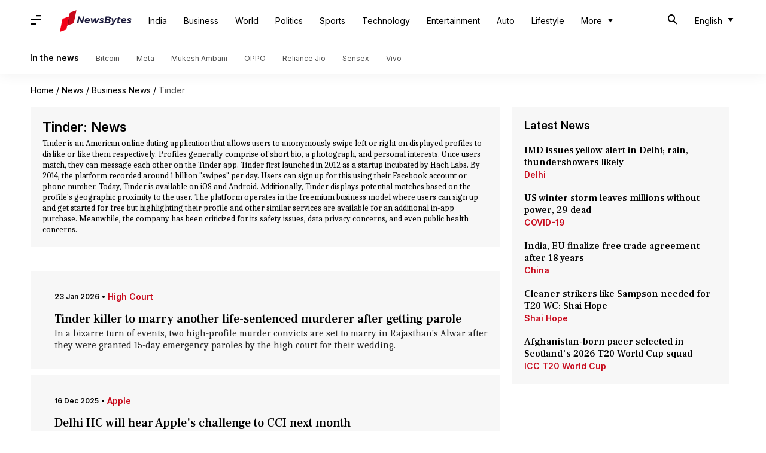

--- FILE ---
content_type: text/html; charset=UTF-8
request_url: https://www.newsbytesapp.com/news/business/tinder
body_size: 33540
content:
<!DOCTYPE html>
<html lang="en" class="styles-loading">
    <head>
        <meta http-equiv="Content-Type" content="text/html; charset=UTF-8" />
<title>Tinder: Latest News, News Articles, Photos, Videos - NewsBytes</title>
<meta name="viewport" content="width=device-width, initial-scale=1">
<meta name="description" content="Find Latest News, Videos and Pictures about Tinder. Explore latest updates, news, information from NewsBytes. All about Tinder.">
        <link rel="preconnect" href="https://securepubads.g.doubleclick.net/">
        <link rel="preconnect" href="https://aax.amazon-adsystem.com/">

                <link rel="preconnect" href="https://fonts.googleapis.com">
<link rel="preconnect" href="https://fonts.gstatic.com" crossorigin>


<link rel="nb-event" data-event="alpine:init" data-handler="libloader" data-as="css" data-assets_0="https://fonts.googleapis.com/css2?family=Caladea:wght@400;700&amp;family=Frank+Ruhl+Libre:wght@500&amp;family=Inter:wght@400;500;600&amp;display=swap"/>
        
                        <script type="application/ld+json">{"@context":"https://schema.org","@type":"ItemList","url":"https://www.newsbytesapp.com/news/business/tinder","name":"Tinder: News","description":"Tinder is an American online dating application that allows users to anonymously swipe left or right on displayed profiles to dislike or like them respectively. Profiles generally comprise of short bio, a photograph, and personal interests. Once users match, they can message each other on the Tinder app. Tinder first launched in 2012 as a startup incubated by Hach Labs. By 2014, the platform recorded around 1 billion \"swipes\" per day. Users can sign up for this using their Facebook account or phone number. Today, Tinder is available on iOS and Android. Additionally, Tinder displays potential matches based on the profile's geographic proximity to the user. The platform operates in the freemium business model where users can sign up and get started for free but highlighting their profile and other similar services are available for an additional in-app purchase. Meanwhile, the company has been criticized for its safety issues, data privacy concerns, and even public health concerns.","itemListElement":[{"@type":"ListItem","position":1,"item":{"@type":"NewsArticle","headline":"Tinder killer to marry another life-sentenced murderer after getting parole\u00a0","url":"https://www.newsbytesapp.com/news/india/tinder-murderer-falls-in-love-with-murder-convict-in-jail/story","description":"In a bizarre turn of events, two high-profile murder convicts are set to marry in Rajasthan's Alwar after they were granted 15-day emergency paroles by the high court for their wedding.","image":"https://i.cdn.newsbytesapp.com/images/l64820260123143027.jpeg","datePublished":"2026-01-23T14:31:10+0530","Author":{"@type":"Person","name":"Yantra","image":"","url":"https://www.newsbytesapp.com/author/chanshimla/290"}}},{"@type":"ListItem","position":2,"item":{"@type":"NewsArticle","headline":"Delhi HC will hear Apple's challenge to CCI next month","url":"https://www.newsbytesapp.com/news/business/delhi-hc-defers-apple-case-hearing-to-january-27/story","description":"The Delhi High Court has postponed the hearing of Apple's challenge to India's competition law, which allows penalties to be calculated on a company's global turnover.","image":"https://i.cdn.newsbytesapp.com/images/l200_33821765875119.jpg","datePublished":"2025-12-16T16:37:53+0530","Author":{"@type":"Person","name":"Yantra","image":"","url":"https://www.newsbytesapp.com/author/dwaipayan/200"}}},{"@type":"ListItem","position":3,"item":{"@type":"NewsArticle","headline":"Tinder's 2026 dating trends show clarity is the new chemistry","url":"https://www.newsbytesapp.com/news/science/tinder-s-2026-dating-trends-show-clarity-is-the-new-chemistry/story","description":"In a recent report, Tinder has predicted that the dating landscape for young singles in 2026 will be all about clarity.","image":"https://i.cdn.newsbytesapp.com/images/l142_11211764842517.jpg","datePublished":"2025-12-04T16:23:30+0530","Author":{"@type":"Person","name":"Yantra","image":"https://cf-cdn.newsbytesapp.com/assets/people/na.2.jpg","url":"https://www.newsbytesapp.com/author/mudit/142"}}},{"@type":"ListItem","position":4,"item":{"@type":"NewsArticle","headline":"Tinder launches 'School of Swipe,' helping young Indians date smarter","url":"https://www.newsbytesapp.com/news/science/tinder-launches-school-of-swipe-in-india-for-safer-dating/story","description":"Tinder has launched an initiative called the \"School of Swipe\" in India. The mobile-first platform is designed to help young people date smarter and safer.","image":"https://i.cdn.newsbytesapp.com/images/l32820251124185236.jpeg","datePublished":"2025-11-24T18:53:06+0530","Author":{"@type":"Person","name":"Yantra","image":"https://cf-cdn.newsbytesapp.com/assets/people/na.2.jpg","url":"https://www.newsbytesapp.com/author/akash/271"}}},{"@type":"ListItem","position":5,"item":{"@type":"NewsArticle","headline":"Tinder's AI feature analyzes your photos to find better dates","url":"https://www.newsbytesapp.com/news/science/tinder-chemistry-ai-feature-uses-your-photos-to-enhance-dating/story","description":"Tinder is testing a new artificial intelligence (AI) feature called Chemistry, aimed at making online dating more meaningful.","image":"https://i.cdn.newsbytesapp.com/images/l142_3731762421611.jpg","datePublished":"2025-11-06T16:13:21+0530","Author":{"@type":"Person","name":"Yantra","image":"","url":"https://www.newsbytesapp.com/author/mudit/142"}}},{"@type":"ListItem","position":6,"item":{"@type":"NewsArticle","headline":"Tinder now asks new users to verify identity with selfie","url":"https://www.newsbytesapp.com/news/science/tinder-s-facial-verification-feature-face-check-now-available-in-us/story","description":"Tinder, the popular dating app, is expanding its facial-verification feature called Face Check to more users in the US.","image":"https://i.cdn.newsbytesapp.com/images/l34220251023114358.png","datePublished":"2025-10-23T11:58:27+0530","Author":{"@type":"Person","name":"Yantra","image":"https://cf-cdn.newsbytesapp.com/assets/people/na.2.jpg","url":"https://www.newsbytesapp.com/author/akash/271"}}},{"@type":"ListItem","position":7,"item":{"@type":"NewsArticle","headline":"How Tinder is protecting users from scammers in India","url":"https://www.newsbytesapp.com/news/science/tinder-s-new-face-check-feature-tackles-fake-profiles-in-india/story","description":"Tinder, the popular dating app, has launched a new feature called Face Check in India. The move is aimed at tackling the growing problem of fake profiles and scammers on its platform.","image":"https://i.cdn.newsbytesapp.com/images/l8020251008113027.jpeg","datePublished":"2025-10-08T13:33:30+0530","Author":{"@type":"Person","name":"Yantra","image":"","url":"https://www.newsbytesapp.com/author/dwaipayan/200"}}},{"@type":"ListItem","position":8,"item":{"@type":"NewsArticle","headline":"How Tinder is making dating easier for you","url":"https://www.newsbytesapp.com/news/science/tinder-s-new-dating-modes-boost-user-engagement-retention/story","description":"Tinder is revamping its platform with the introduction of new \"modes,\" aimed at enhancing user engagement and retention.","image":"https://i.cdn.newsbytesapp.com/images/l76920250910180602.png","datePublished":"2025-09-10T19:26:42+0530","Author":{"@type":"Person","name":"Yantra","image":"https://cf-cdn.newsbytesapp.com/assets/people/na.2.jpg","url":"https://www.newsbytesapp.com/author/dwaipayan/200"}}},{"@type":"ListItem","position":9,"item":{"@type":"NewsArticle","headline":"Tinder now lets you plan double dates with your bestie","url":"https://www.newsbytesapp.com/news/science/tinder-introduces-new-double-date-feature/story","description":"Tinder has launched a new feature called 'Double Date' in the US.","image":"https://i.cdn.newsbytesapp.com/images/l21220250617114247.jpeg","datePublished":"2025-06-17T11:43:01+0530","Author":{"@type":"Person","name":"Yantra","image":"https://cf-cdn.newsbytesapp.com/assets/people/na.2.jpg","url":"https://www.newsbytesapp.com/author/mudit/142"}}},{"@type":"ListItem","position":10,"item":{"@type":"NewsArticle","headline":"Height filter for matches: Why Tinder's feature is stirring debate","url":"https://www.newsbytesapp.com/news/science/tinder-tests-height-preference-feature-for-paid-users/story","description":"Tinder, the popular dating app, is testing a new feature that allows paid subscribers to set height preferences in their profiles.","image":"https://i.cdn.newsbytesapp.com/images/l3820250530111033.jpeg","datePublished":"2025-05-30T11:10:41+0530","Author":{"@type":"Person","name":"Yantra","image":"https://cf-cdn.newsbytesapp.com/assets/people/na.2.jpg","url":"https://www.newsbytesapp.com/author/mudit/142"}}},{"@type":"ListItem","position":11,"item":{"@type":"NewsArticle","headline":"Hinge and Tinder's parent firm cuts workforce by 13%","url":"https://www.newsbytesapp.com/news/business/match-group-to-cut-13-of-workforce-amid-restructuring-efforts/story","description":"Match Group, the parent company of popular dating apps such as Tinder and Hinge, has announced plans to lay off 13% of its workforce.","image":"https://i.cdn.newsbytesapp.com/images/l32520250509105740.jpeg","datePublished":"2025-05-09T10:57:49+0530","Author":{"@type":"Person","name":"Yantra","image":"","url":"https://www.newsbytesapp.com/author/mudit/142"}}},{"@type":"ListItem","position":12,"item":{"@type":"NewsArticle","headline":"Apple shields commercial secrets from Tinder-owner in Indian antitrust case","url":"https://www.newsbytesapp.com/news/business/apple-thwarts-access-to-sensitive-data-in-indian-antitrust-case/story","description":"Apple has prevented its rivals, including Tinder's parent company Match Group and a few start-ups, from gaining access to sensitive information in an antitrust investigation by the Competition Commission of India (CCI).","image":"https://i.cdn.newsbytesapp.com/images/l66720250312175849.jpeg","datePublished":"2025-03-12T18:46:06+0530","Author":{"@type":"Person","name":"Yantra","image":"","url":"https://www.newsbytesapp.com/author/dwaipayan/200"}}},{"@type":"ListItem","position":13,"item":{"@type":"NewsArticle","headline":"Shocker! Users accused of assault can have Tinder accounts","url":"https://www.newsbytesapp.com/news/science/report-finds-safety-risks-persist-on-tinder-and-hinge/story","description":"An 18-month investigation into Match Group, the parent company of popular dating apps Tinder and Hinge, has uncovered major safety concerns.","image":"https://i.cdn.newsbytesapp.com/images/l29820250226132533.jpeg","datePublished":"2025-02-26T15:05:21+0530","Author":{"@type":"Person","name":"Yantra","image":"https://cf-cdn.newsbytesapp.com/assets/people/na.2.jpg","url":"https://www.newsbytesapp.com/author/akash/271"}}},{"@type":"ListItem","position":14,"item":{"@type":"NewsArticle","headline":"Tinder rolls out dating safety guide in 4 Indian languages","url":"https://www.newsbytesapp.com/news/science/tinder-s-dating-safety-guide-now-available-in-indian-languages/story","description":"In a bid to mark Safer Internet Day, popular dating app Tinder has launched its Dating Safety Guide in four Indian languages - Hindi, Marathi, Kannada, and Bengali.","image":"https://i.cdn.newsbytesapp.com/images/l16620250207135131.jpeg","datePublished":"2025-02-07T14:40:22+0530","Author":{"@type":"Person","name":"Yantra","image":"https://cf-cdn.newsbytesapp.com/assets/people/na.2.jpg","url":"https://www.newsbytesapp.com/author/dwaipayan/200"}}},{"@type":"ListItem","position":15,"item":{"@type":"NewsArticle","headline":"Tinder's 'Explore' page adds new categories ahead of Valentine's Day","url":"https://www.newsbytesapp.com/news/science/tinder-introduces-new-explore-categories-helping-you-find-similar-minded-dates/story","description":"Popular dating app Tinder has announced a major update for its Explore page.","image":"https://i.cdn.newsbytesapp.com/images/l64720250207095103.png","datePublished":"2025-02-07T11:09:24+0530","Author":{"@type":"Person","name":"Yantra","image":"https://cf-cdn.newsbytesapp.com/assets/people/na.2.jpg","url":"https://www.newsbytesapp.com/author/akash/271"}}},{"@type":"ListItem","position":16,"item":{"@type":"NewsArticle","headline":"Is Aamir making cameo in son Junaid's 'Loveyapa'? Director hints","url":"https://www.newsbytesapp.com/news/entertainment/loveyapa-aamir-might-make-a-cameo-in-son-junaid-s-film/story","description":"The much-awaited Bollywood film Loveyapa, which marks the silver screen debuts of Junaid Khan and Khushi Kapoor, will be released on Friday (February 7).","image":"https://i.cdn.newsbytesapp.com/images/30121311738659698.jpg","datePublished":"2025-02-04T15:57:04+0530","Author":{"@type":"Person","name":"Yantra","image":"","url":"https://www.newsbytesapp.com/author/tanvi/301"}}},{"@type":"ListItem","position":17,"item":{"@type":"NewsArticle","headline":"Gym trainer\u2014posing as RAW agent\u2014rapes foreigner he met on Tinder","url":"https://www.newsbytesapp.com/news/india/agra-gym-trainer-posing-as-raw-agent-rapes-canadian-woman-he-met-on-tinder/story","description":"A gym trainer hailing from Agra, Sahil Sharma, has been booked for \"rape\" and \"criminal intimidation,\" local police said.","image":"https://i.cdn.newsbytesapp.com/images/l4420241224113529.jpeg","datePublished":"2024-12-24T11:09:57+0530","Author":{"@type":"Person","name":"Yantra","image":"","url":"https://www.newsbytesapp.com/author/tanya/314"}}},{"@type":"ListItem","position":18,"item":{"@type":"NewsArticle","headline":"India's antitrust probe may expose Apple's app store secrets","url":"https://www.newsbytesapp.com/news/business/cci-dismisses-apple-s-plea-to-halt-antitrust-report/story","description":"The Competition Commission of India (CCI) has denied Apple's request to stay an investigation report that alleges the tech giant violated competition laws.","image":"https://i.cdn.newsbytesapp.com/images/l32620241125153705.jpeg","datePublished":"2024-11-25T15:37:13+0530","Author":{"@type":"Person","name":"Yantra","image":"","url":"https://www.newsbytesapp.com/author/mudit/142"}}},{"@type":"ListItem","position":19,"item":{"@type":"NewsArticle","headline":"Gen-Z solo travelers: Tinder's new guide can maximize your adventure","url":"https://www.newsbytesapp.com/news/science/tinder-unveils-travel-guide-for-solo-gen-z-globetrotters/story","description":"Tinder, the popular dating platform, has launched a unique travel guide in collaboration with The Hosteller, a self-operated backpacker hostel chain.","image":"https://i.cdn.newsbytesapp.com/images/l21120240927150023.jpeg","datePublished":"2024-09-27T15:29:24+0530","Author":{"@type":"Person","name":"Yantra","image":"https://cf-cdn.newsbytesapp.com/assets/people/na.2.jpg","url":"https://www.newsbytesapp.com/author/akash/271"}}},{"@type":"ListItem","position":20,"item":{"@type":"NewsArticle","headline":"Tinder-parent Match to lay off 6% workforce amid investor pressure","url":"https://www.newsbytesapp.com/news/business/tinder-s-parent-company-is-axing-6-of-its-employees/story","description":"Match Group, the parent company of popular dating apps Tinder, OkCupid, and Hinge, has announced plans to lay off approximately 6% of its global workforce.","image":"https://i.cdn.newsbytesapp.com/images/20011971722415004.jpg","datePublished":"2024-07-31T14:28:48+0530","Author":{"@type":"Person","name":"Yantra","image":"","url":"https://www.newsbytesapp.com/author/dwaipayan/200"}}},{"@type":"ListItem","position":21,"item":{"@type":"NewsArticle","headline":"Tinder's new AI-powered tool can choose profile pictures for you","url":"https://www.newsbytesapp.com/news/science/tinder-rolls-out-ai-feature-for-convenience-of-users/story","description":"Tinder, the widely-used dating app, has launched an artificial intelligence (AI)-powered feature named Photo Selector.","image":"https://i.cdn.newsbytesapp.com/images/l5720240717173720.png","datePublished":"2024-07-17T17:38:25+0530","Author":{"@type":"Person","name":"Yantra","image":"","url":"https://www.newsbytesapp.com/author/dwaipayan/200"}}},{"@type":"ListItem","position":22,"item":{"@type":"NewsArticle","headline":"Scammer gets scammed: X user tricks dating app swindler","url":"https://www.newsbytesapp.com/news/science/user-outsmarts-scammer-on-dating-app/story","description":"In the era of digital dating, platforms like Tinder, Bumble, and Hinge have become hotspots for scammers.","image":"https://i.cdn.newsbytesapp.com/images/1422291720071298.jpg","datePublished":"2024-07-04T11:59:29+0530","Author":{"@type":"Person","name":"Yantra","image":"","url":"https://www.newsbytesapp.com/author/mudit/142"}}},{"@type":"ListItem","position":23,"item":{"@type":"NewsArticle","headline":"Aspiring bureaucrat duped of \u20b91.2 lakh by Tinder 'date'","url":"https://www.newsbytesapp.com/news/india/aspiring-bureaucrat-duped-of-rs12-lakh-by-tinder-date/story","description":"In another deceptive tactic that scammers have come up with, an aspiring bureaucrat in New Delhi was duped of \u20b91.2 lakh by a group that uses a woman as bait to lure victims on dating apps.","image":"https://i.cdn.newsbytesapp.com/images/l88020240629123740.jpeg","datePublished":"2024-06-29T12:38:35+0530","Author":{"@type":"Person","name":"Yantra","image":"","url":"https://www.newsbytesapp.com/author/chanshimla/290"}}},{"@type":"ListItem","position":24,"item":{"@type":"NewsArticle","headline":"Tinder introduces 'Share My Date' feature: How it works","url":"https://www.newsbytesapp.com/news/science/tinder-announces-share-my-date-feature-for-users-globally/story","description":"Tinder, the popular dating app, has introduced a new feature called 'Share My Date.'","image":"https://i.cdn.newsbytesapp.com/images/l9520240422120943.jpeg","datePublished":"2024-04-22T12:34:33+0530","Author":{"@type":"Person","name":"Yantra","image":"","url":"https://www.newsbytesapp.com/author/akash/271"}}},{"@type":"ListItem","position":25,"item":{"@type":"NewsArticle","headline":"Yoel Roth, former X executive, joins Tinder's parent company","url":"https://www.newsbytesapp.com/news/business/twitter-s-former-executive-joins-tinder-hinge-s-parent-company/story","description":"Yoel Roth, the former head of trust and safety at X, has announced his move to Match Group.","image":"https://i.cdn.newsbytesapp.com/images/l27520240312144952.jpeg","datePublished":"2024-03-12T15:27:25+0530","Author":{"@type":"Person","name":"Yantra","image":"","url":"https://www.newsbytesapp.com/author/pratyaksh/316"}}},{"@type":"ListItem","position":26,"item":{"@type":"NewsArticle","headline":"Tinder, Yuvaa join hands for free online course on consent","url":"https://www.newsbytesapp.com/news/science/tinder-launches-online-course-on-consent-in-india/story","description":"Tinder has teamed up with youth-focused media group Yuvaa to introduce \"Let's Talk Consent,\" an online self-paced course accessible on Coursera.","image":"https://i.cdn.newsbytesapp.com/images/l84920240307131856.jpeg","datePublished":"2024-03-07T13:20:21+0530","Author":{"@type":"Person","name":"Yantra","image":"","url":"https://www.newsbytesapp.com/author/dwaipayan/200"}}},{"@type":"ListItem","position":27,"item":{"@type":"NewsArticle","headline":"Tinder parent teams up with OpenAI for ChatGPT integration","url":"https://www.newsbytesapp.com/news/science/match-group-signs-deal-with-openai-to-license-chatgpt/story","description":"Match Group, the company behind popular dating apps like Tinder, Hinge, and OkCupid, has teamed up with OpenAI.","image":"https://i.cdn.newsbytesapp.com/images/l11820240223153602.jpeg","datePublished":"2024-02-23T15:38:19+0530","Author":{"@type":"Person","name":"Yantra","image":"","url":"https://www.newsbytesapp.com/author/akash/271"}}},{"@type":"ListItem","position":28,"item":{"@type":"NewsArticle","headline":"Match Group's Tinder, Hinge dating apps are addictive, says lawsuit","url":"https://www.newsbytesapp.com/news/business/dating-app-giant-match-group-sued/story","description":"Match Group, the company behind popular dating apps like Hinge, Tinder, and the League, is facing a federal lawsuit filed in San Francisco.","image":"https://i.cdn.newsbytesapp.com/images/l41120240215121207.jpeg","datePublished":"2024-02-15T12:13:44+0530","Author":{"@type":"Person","name":"Yantra","image":"","url":"https://www.newsbytesapp.com/author/dwaipayan/200"}}},{"@type":"ListItem","position":29,"item":{"@type":"NewsArticle","headline":"TikToker alleges Tinder affair with Zayn Malik, posts screenshots","url":"https://www.newsbytesapp.com/news/entertainment/tiktoker-claims-zayn-malik-dated-her-via-tinder-posts-screenshots/story","description":"In a bizarre turn of events, TikTok\ufeffer Sam Fisher (33) has claimed to have met former One Direction member Zayn Malik on Tinder and then been in a nine-month-long relationship with him.","image":"https://i.cdn.newsbytesapp.com/images/l63620240209094617.jpeg","datePublished":"2024-02-09T10:35:22+0530","Author":{"@type":"Person","name":"Yantra","image":"","url":"https://www.newsbytesapp.com/author/isha/282"}}},{"@type":"ListItem","position":30,"item":{"@type":"NewsArticle","headline":"Man finds wife on Tinder using AI for matches","url":"https://www.newsbytesapp.com/news/science/man-finds-wife-on-tinder-using-ai/story","description":"Aleksandr Zhadan, a Moscow local, harnessed the power of OpenAI's GPT language models to chat with over 5,000 women on Tinder.","image":"https://i.cdn.newsbytesapp.com/images/l61920240208150205.jpeg","datePublished":"2024-02-08T15:03:20+0530","Author":{"@type":"Person","name":"Yantra","image":"","url":"https://www.newsbytesapp.com/author/dwaipayan/200"}}},{"@type":"ListItem","position":31,"item":{"@type":"NewsArticle","headline":"Slack introduces Tinder-inspired left-swipe feature for mobile app","url":"https://www.newsbytesapp.com/news/science/company-messaging-platform-slack-gets-a-tinder-like-feature/story","description":"Slack is introducing a new feature called Catch Up, which aims to make managing unread messages on its mobile app a breeze.","image":"https://i.cdn.newsbytesapp.com/images/l52720240111121326.jpeg","datePublished":"2024-01-11T12:29:14+0530","Author":{"@type":"Person","name":"Yantra","image":"","url":"https://www.newsbytesapp.com/author/dwaipayan/200"}}},{"@type":"ListItem","position":32,"item":{"@type":"NewsArticle","headline":"Tinder revamps app with profile prompts, personal quizzes, dark mode","url":"https://www.newsbytesapp.com/news/science/tinder-revamps-app-with-new-ui-including-profile-prompts/story","description":"Popular dating app Tinder is updating its user profiles to provide more comprehensive information and make it easier to start conversations.","image":"https://i.cdn.newsbytesapp.com/images/l29320231120170541.jpeg","datePublished":"2023-11-20T17:26:19+0530","Author":{"@type":"Person","name":"Yantra","image":"https://cf-cdn.newsbytesapp.com/assets/people/na.2.jpg","url":"https://www.newsbytesapp.com/author/sanjana/291"}}},{"@type":"ListItem","position":33,"item":{"@type":"NewsArticle","headline":"Tinder's new feature lets your besties find you a date","url":"https://www.newsbytesapp.com/news/science/tinder-introduces-matchmaker-feature-for-in-app-recommendations-from-friends-family/story","description":"Tinder has announced a new Matchmaker feature, enabling users to involve friends and family in their search for romance.","image":"https://i.cdn.newsbytesapp.com/images/l45220231023185022.jpeg","datePublished":"2023-10-23T19:20:46+0530","Author":{"@type":"Person","name":"Yantra","image":"","url":"https://www.newsbytesapp.com/author/akash/271"}}},{"@type":"ListItem","position":34,"item":{"@type":"NewsArticle","headline":"Zeenat Aman urges women to be financially independent","url":"https://www.newsbytesapp.com/news/entertainment/zeenat-aman-requests-women-to-be-financially-independent/story","description":"Veteran Bollywood actor Zeenat Aman emphasized the importance of financial independence for women, stating that it empowers them to make their own choices and control their future.","image":"https://i.cdn.newsbytesapp.com/images/l74220230915133102.jpeg","datePublished":"2023-09-15T14:11:03+0530","Author":{"@type":"Person","name":"Yantra","image":"","url":"https://www.newsbytesapp.com/author/aikantik/297"}}},{"@type":"ListItem","position":35,"item":{"@type":"NewsArticle","headline":"From 'delusionships' to 'fake-ups', here's latest GenZ dating trends","url":"https://www.newsbytesapp.com/news/lifestyle/stay-updated-on-the-newest-dating-trends-among-gen-z/story","description":"In an ever-evolving world of Gen Z dating, things have undergone significant transformations in recent years.","image":"https://i.cdn.newsbytesapp.com/images/l13420230714155017.jpeg","datePublished":"2023-07-14T17:55:36+0530","Author":{"@type":"Person","name":"Rishabh Raj","image":"","url":"https://www.newsbytesapp.com/author/rishabh/298"}}},{"@type":"ListItem","position":36,"item":{"@type":"NewsArticle","headline":"Tinder launches slew of safety features on Safer Internet Day","url":"https://www.newsbytesapp.com/news/science/tinder-introduces-new-safety-features-including-incognito-mode/story","description":"To mark Safer Internet Day (SID), popular online dating platform Tinder is rolling out a slew of safety features to make it easier for users to control how they interact with others.","image":"https://i.cdn.newsbytesapp.com/images/l28920230207133900.jpeg","datePublished":"2023-02-07T14:33:07+0530","Author":{"@type":"Person","name":"Athik Saleh","image":"https://cf-cdn.newsbytesapp.com/assets/people/na.2.jpg","url":"https://www.newsbytesapp.com/author/athik/242"}}},{"@type":"ListItem","position":37,"item":{"@type":"NewsArticle","headline":"Online dating: Questions to ask before you meet in real","url":"https://www.newsbytesapp.com/news/lifestyle/dating-questions-to-ask-before-you-meet/story","description":"Dating online on apps like Tinder and Bumble is no mean feat! If you are genuinely looking to build a meaningful relationship, it is a whole new ballgame.","image":"https://i.cdn.newsbytesapp.com/images/l8620230123164236.jpeg","datePublished":"2023-01-24T11:14:13+0530","Author":{"@type":"Person","name":"Rishabh Raj","image":"","url":"https://www.newsbytesapp.com/author/rishabh/298"}}},{"@type":"ListItem","position":38,"item":{"@type":"NewsArticle","headline":"Mumbai man seeks sisters on Tinder for Raksha Bandhan","url":"https://www.newsbytesapp.com/news/lifestyle/mumbai-man-seeks-sisters-on-tinder/story","description":"Apps like Tinder have made finding dates much easier and faster, but does it always have to be romantic love?","image":"https://i.cdn.newsbytesapp.com/images/l67920220809142358.jpeg","datePublished":"2022-08-09T17:19:31+0530","Author":{"@type":"Person","name":"Sneha Das","image":"","url":"https://www.newsbytesapp.com/author/sneha/216"}}},{"@type":"ListItem","position":39,"item":{"@type":"NewsArticle","headline":"Hinge, Tinder's parent company sues Google over restrictive billing practices","url":"https://www.newsbytesapp.com/news/business/tinder-s-parent-company-sues-google-over-in-app-payments/story","description":"Tinder's parent company Match Group has sued Google, alleging that its Android apps are being forced to use Google Play Store billing for payments and pay a 30% royalty on each transaction.","image":"https://i.cdn.newsbytesapp.com/images/l9020220511130745.jpeg","datePublished":"2022-05-11T14:37:51+0530","Author":{"@type":"Person","name":"Dwaipayan Roy","image":"","url":"https://www.newsbytesapp.com/author/dwaipayan/200"}}},{"@type":"ListItem","position":40,"item":{"@type":"NewsArticle","headline":"Tinder will soon start offering ID verification. What changes, then?","url":"https://www.newsbytesapp.com/news/science/tinder-voluntary-id-verification-to-prove-your-identity/story","description":"Twitter halted its account verification process but popular dating app Tinder has begun rolling out a similar idea called ID verification. Using this, Tinder users can show the platform a government or official ID to verify that they are the person they claim to be on Tinder.","image":"https://i.cdn.newsbytesapp.com/images/l62620210817143317.jpeg","datePublished":"2021-08-17T14:33:41+0530","Author":{"@type":"Person","name":"Chandraveer Mathur","image":"https://cf-cdn.newsbytesapp.com/assets/people/na.2.jpg","url":"https://www.newsbytesapp.com/author/chandraveer/223"}}},{"@type":"ListItem","position":41,"item":{"@type":"NewsArticle","headline":"NewsBytes Briefing: Tinder makes it easier for cheaters, and more","url":"https://www.newsbytesapp.com/news/science/newsbytes-briefing-tinder-makes-it-easier-for-cheaters/story","description":"Tinder's very nature makes it unviable for cheaters. While fake profiles don't get you anywhere, using your real identity will get you spotted and ratted out by common friends.","image":"https://i.cdn.newsbytesapp.com/images/l82720210607212549.jpeg","datePublished":"2021-06-08T00:12:35+0530","Author":{"@type":"Person","name":"Nachiket Mhatre","image":"","url":"https://www.newsbytesapp.com/author/nachiket/220"}}},{"@type":"ListItem","position":42,"item":{"@type":"NewsArticle","headline":"Tinder finally unveils feature to block people on the app","url":"https://www.newsbytesapp.com/news/science/tinder-finally-adds-a-new-block-contacts-feature/story","description":"With the growing availability of COVID-19 vaccinations, the popular dating app Tinder is anticipating a \"post-pandemic uncuffing season\" to follow.","image":"https://i.cdn.newsbytesapp.com/images/l26120210607100726.jpeg","datePublished":"2021-06-07T22:53:58+0530","Author":{"@type":"Person","name":"Chandraveer Mathur","image":"https://cf-cdn.newsbytesapp.com/assets/people/na.2.jpg","url":"https://www.newsbytesapp.com/author/chandraveer/223"}}},{"@type":"ListItem","position":43,"item":{"@type":"NewsArticle","headline":"Pakistan bans Tinder, Grindr over 'immoral' content","url":"https://www.newsbytesapp.com/news/world/tinder-grindr-banned-in-pakistan/story","description":"Pakistan is launching a crackdown on popular online dating services.","image":"https://i.cdn.newsbytesapp.com/images/l170_11821599043148.jpg","datePublished":"2020-09-02T21:23:37+0530","Author":{"@type":"Person","name":"Shubham Sharma","image":"","url":"https://www.newsbytesapp.com/author/shubham/170"}}},{"@type":"ListItem","position":44,"item":{"@type":"NewsArticle","headline":"Tinder will soon allow global matches, video calling: Details here","url":"https://www.newsbytesapp.com/news/science/tinder-will-soon-allow-global-matches-video-calling/story","description":"The outbreak of COVID-19, the worst health crisis of our time, has made social distancing a must in different parts of the world.","image":"https://i.cdn.newsbytesapp.com/images/l170_26221590240879.jpg","datePublished":"2020-05-23T20:51:35+0530","Author":{"@type":"Person","name":"Shubham Sharma","image":"","url":"https://www.newsbytesapp.com/author/shubham/170"}}}]}</script>
                        
        <style type="text/css">
        :root{--primary-font: "Frank Ruhl Libre", Helvetica, Arial, sans-serif;--secondary-font: "Caladea", serif;--tertiary-font: "Inter", Helvetica, Arial, sans-serif}

                            html.styles-loading>body>*{display:none;}html.styles-loading .page-loader{display:flex}html .page-loader{display:none}.page-loader{position:fixed;top:0;bottom:0;left:0;right:0;z-index:10;height:100vh;width:100vw;align-items:center;justify-content:center;overflow:hidden;background-color:#fff;display:flex}
.mld{padding: 0 1.25rem;font-size: 22px;font-weight: 700;color: #c7091b !important;}

                          
        
                .font-primary{font-family:var(--primary-font)}.font-secondary{font-family:var(--secondary-font)}.font-tertiary{font-family:var(--tertiary-font)}.slab-logo-item a img,.slab-logo-item a svg,.clickable-logo img,.clickable-logo svg{height:36px;pointer-events:none}.wrapper{max-width:1200px;width:92%;margin-left:auto;margin-right:auto}.first-tier{font-size:.875rem;line-height:1.25rem;font-family:var(--primary-font)}#header-nav .top-nav{width:100%;z-index:3;background-color:#fff;position:fixed;top:0}#header-nav .top-bar.lg-screen{height:70px;display:flex}#header-nav .top-bar.lg-screen ul[data-cname=list-hdBttns]{display:flex;list-style-type:none}#header-nav .top-bar.lg-screen .search-bar{display:flex;align-items:center;justify-content:space-between;padding-top:20px;padding-bottom:20px;width:100%}#header-nav .top-bar.touch-screen .search-bar{display:flex;align-items:center;justify-content:space-between;padding-left:4%;padding-right:4%}#header-nav .top-bar.touch-screen .lt-box{display:flex;align-items:center;min-width:110px;position:absolute;right:0}@media (min-width: 1024px){.hidden-lg{display:none}}.lt-box.lg{justify-content:space-between}#header-nav .top-bar.touch-screen{height:56px;position:relative}.top-bar.touch-screen[data-search=on] .first-tier{display:none}.top-bar.touch-screen .first-tier{position:absolute;top:0;bottom:0;left:4%;right:4%}.top-bar.lg-screen .first-tier{width:100%;height:100%;position:relative;display:flex;align-items:center}.top-bar.lg-screen .first-tier .lt-box{position:absolute;right:0;justify-content:center;min-width:120px}.slab-logo-item{position:relative;display:flex;height:100%;align-items:center}.slab-logo-item a{margin-left:.625rem;padding-top:.375rem;padding-bottom:.375rem}.br-t-1p-white-smoke{border-top:1px solid #eeeded}.supporting-header{padding-top:.875rem;padding-bottom:.875rem;border-top:1px solid #eeeded}.wrapper-item{display:flex;align-items:center;margin-left:-15px;margin-right:-15px}.wrapper-item .title{padding-left:.875rem;padding-right:.875rem;font-size:.875rem;line-height:1.25rem;font-weight:700;--tw-text-opacity: 1;color:rgb(0 0 0 / var(--tw-text-opacity));font-family:var(--tertiary-font)}.wrapper-item .item{padding-left:.875rem;padding-right:.875rem}.wrapper-item .item a{font-size:.75rem;line-height:1rem;font-family:var(--tertiary-font);color:#4d4d4d}#header-nav .m-icon{padding:1rem;font-size:18px}@media screen and (min-width: 768px){#header-nav .m-icon{padding-left:0}}@media screen and (max-width: 1024px){.hidden-in-touch{display:none}}.nbadvt-sticky{position:fixed;left:0;right:0;bottom:0;z-index:20;display:flex;height:3rem;width:100%;align-items:center;justify-content:center}.link.nbadvt-sticky{display:block;width:100%;font-family:var(--primary-font)}.advt-embed{display:flex;flex-direction:column;--tw-bg-opacity: 1;background-color:rgb(255 255 255 / var(--tw-bg-opacity))}.nbadvt-sticky .advt-embed{background-color:transparent;overflow:scroll;scrollbar-width:none}.nbadvt-sticky .advt-embed .nbadvt{background-color:transparent;min-height:auto!important}.advt-embed .nbadvt,.advt-embed .nbadvt>div{display:flex;flex-direction:column;align-items:center;justify-content:center}.advt-embed .nbadvt>:first-child{height:auto;width:auto}.advt-embed .nbadvt{--tw-bg-opacity: 1;background-color:rgb(238 237 237 / var(--tw-bg-opacity));min-height:300px}.partner-page .advt-embed:first-child .nbadvt,.main-event .advt-embed .nbadvt{min-height:340px}.advt-embed div p{margin-top:1rem;text-align:center;font-size:.75rem;line-height:1rem;margin-bottom:5px;font-family:var(--tertiary-font);color:var(--text-dove-grey)}.advt-final .advt-embed:first-child>div:first-child{max-height:unset}.advt-final{display:flex;flex-direction:column;align-items:center;justify-content:center;padding-top:1.25rem;padding-bottom:50px}aside .advt-embed{margin-bottom:.625rem}.advt-final .advt-embed{width:100%}aside .advt-embed div p,.main-event .advt-embed div p{margin:0;--tw-bg-opacity: 1;background-color:rgb(238 237 237 / var(--tw-bg-opacity));padding-top:1rem;padding-bottom:1rem;padding-bottom:5px}.place-holder{display:flex;align-items:flex-start;justify-content:center;border-radius:10px;padding:.875rem 1rem 1rem;font-family:var(--tertiary-font);width:calc(100% - 50px)}.place-holder .svg-container{position:relative;margin-right:1rem;height:72px;width:97px;padding-right:1rem;border-right:1px solid rgba(0,0,0,.1)}.place-holder .svg-container svg{position:absolute}.place-holder .svg-container .text{text-align:right;font-size:19px;font-weight:800;line-height:1.3;--tw-text-opacity: 1;color:rgb(151 4 18 / var(--tw-text-opacity))}.place-holder .pl-desc{font-size:.875rem;line-height:1.25rem;font-family:var(--tertiary-font);width:calc(100% - 120px);color:#333!important;word-break:break-word}.OUTBRAIN .ob-widget-header{display:none!important}#ob-sticky{--tw-bg-opacity: 1;background-color:rgb(255 255 255 / var(--tw-bg-opacity))}.taboola-advt-container{height:100%;width:100%;padding-top:1.25rem}.taboola-advt-container>div{height:100%;min-height:250px;width:100%;border-radius:14px;--tw-bg-opacity: 1;background-color:rgb(255 255 255 / var(--tw-bg-opacity));--tw-shadow: 0 0 10px 4px rgba(0,0,0,.06);--tw-shadow-colored: 0 0 10px 4px var(--tw-shadow-color);box-shadow:var(--tw-ring-offset-shadow, 0 0 #0000),var(--tw-ring-shadow, 0 0 #0000),var(--tw-shadow);outline-color:1px solid rgba(0,0,0,.05)}.bg-advt :first-child{--tw-bg-opacity: 1;background-color:rgb(255 255 255 / var(--tw-bg-opacity))}*,*:before,*:after{box-sizing:border-box}a,p{--tw-text-opacity: 1;color:rgb(0 0 0 / var(--tw-text-opacity));text-decoration-line:none}body,hr,h1,h2,h3,h4,p,ul{margin:0;padding:0}.hidden{display:none}img{width:100%}.content-wrapper{display:flex;flex-direction:column}@media (min-width: 1024px){.content-wrapper{flex-direction:row-reverse}}.content-wrapper main{width:100%}@media (min-width: 1024px){.content-wrapper main{width:66.666667%}}.content-wrapper aside{width:100%}@media (min-width: 768px){.content-wrapper aside{margin-top:1.25rem}}@media (min-width: 1024px){.content-wrapper aside{width:33.333333%;padding-left:1.25rem;padding-right:.625rem}}.content-wrapper aside>div:not(.advt-embed){display:none}@media (min-width: 1024px){.content-wrapper aside>div:not(.advt-embed){display:block}.content-wrapper main aside{display:none}}.content-wrapper main aside>div:not(.advt-embed){display:block}.px-pr-4{padding-left:4%;padding-right:4%}@media screen and (min-width: 768px){.content-wrapper{width:92%;max-width:1200px;margin-left:auto;margin-right:auto}}.n-list{display:flex;flex-direction:column}.n-list>:not([hidden])~:not([hidden]){--tw-space-y-reverse: 0;margin-top:calc(1.25rem * calc(1 - var(--tw-space-y-reverse)));margin-bottom:calc(1.25rem * var(--tw-space-y-reverse))}.n-list{padding:1.25rem;background:var(--bg-dark)}.n-list .p-title{font-size:1.125rem;line-height:1.75rem;font-weight:600;line-height:22px;font-family:var(--tertiary-font)}.n-list .item .content{display:flex;width:66.666667%;flex-direction:column;padding-left:.625rem}.n-list .item{display:flex;cursor:pointer;flex-direction:row}.n-list .count{border-top-left-radius:.25rem;border-bottom-left-radius:.25rem;padding-left:.625rem;font-size:28px;font-weight:600;line-height:30px;font-family:var(--primary-font)}@media (min-width: 768px){.n-list .count{font-size:36px;line-height:38px}}.n-list .item .title{font-size:1rem;font-weight:500;line-height:1.25rem;font-family:var(--primary-font)}.n-list .item .category{margin-top:.125rem;font-size:.875rem;line-height:1.25rem;font-weight:600;line-height:18px;font-family:var(--tertiary-font)}.n-list .item .img-container{width:33.333333%}@media (min-width: 768px){.n-list .item .img-container{width:60px}}.n-list .item .img-container img{aspect-ratio:16 / 9;-o-object-fit:cover;object-fit:cover}@media (min-width: 768px){.n-list .item .img-container img{aspect-ratio:1 / 1}}.simple-list{display:flex;flex-direction:column}.simple-list>:not([hidden])~:not([hidden]){--tw-space-y-reverse: 0;margin-top:calc(1.25rem * calc(1 - var(--tw-space-y-reverse)));margin-bottom:calc(1.25rem * var(--tw-space-y-reverse))}.simple-list{padding:1.25rem;background:var(--bg-dark)}.simple-list .p-title{font-size:1.125rem;line-height:1.75rem;font-weight:600;line-height:22px;font-family:var(--tertiary-font)}.simple-list .item .content{display:flex;flex-direction:column}.simple-list .item{display:flex;cursor:pointer;flex-direction:row}.simple-list .count{border-top-left-radius:.25rem;border-bottom-left-radius:.25rem;padding-left:.625rem;font-size:28px;font-weight:600;line-height:30px;font-family:var(--primary-font)}@media (min-width: 768px){.simple-list .count{font-size:36px;line-height:38px}}.simple-list .item .title{font-size:1rem;font-weight:500;line-height:1.25rem;font-family:var(--primary-font)}.simple-list .item .category{margin-top:.125rem;font-size:.875rem;line-height:1.25rem;font-weight:600;line-height:18px;font-family:var(--tertiary-font);color:var(--text-venetian-red)}.simple-list .item .img-container{margin-right:.625rem;width:33.333333%}@media (min-width: 768px){.simple-list .item .img-container{width:60px}}.simple-list .item .img-container img{aspect-ratio:16 / 9;-o-object-fit:cover;object-fit:cover}@media (min-width: 768px){.simple-list .item .img-container img{aspect-ratio:1 / 1}}.p-listing-figure{margin-top:.625rem;display:flex;flex-direction:column;--tw-text-opacity: 1;color:rgb(255 255 255 / var(--tw-text-opacity))}@media (min-width: 768px){.p-listing-figure{margin-top:1.25rem}}.p-listing-figure img{aspect-ratio:16 / 9}.p-listing-figure a{position:relative}.p-listing-figure .img-text{position:absolute;bottom:0;left:0;display:flex;height:50%;width:100%;align-items:flex-end;padding-left:1.25rem;padding-right:1.25rem;padding-bottom:1.25rem;--tw-text-opacity: 1;color:rgb(255 255 255 / var(--tw-text-opacity));background:linear-gradient(180deg,transparent,#000000)}.p-listing-figure .img-text h1{font-size:1.5rem;font-weight:600;line-height:1.75rem}@media (min-width: 768px){.p-listing-figure .img-text h1{font-size:30px;line-height:34px}}.p-listing-figure .img-text h1{font-family:var(--primary-font)}.p-listing-figure .items{display:flex;flex-direction:column;padding-left:.625rem;padding-right:.625rem;padding-bottom:30px}@media (min-width: 768px){.p-listing-figure .items{flex-direction:row}}.p-listing-figure .items{font-family:var(--primary-font)}.p-listing-figure .items a{margin-top:1.25rem;display:flex;width:100%;flex-direction:column;padding-left:.625rem;padding-right:.625rem;--tw-text-opacity: 1;color:rgb(0 0 0 / var(--tw-text-opacity))}@media (min-width: 768px){.p-listing-figure .items a{width:33.333333%}}.p-listing-figure .items a{text-decoration:none}.p-listing-figure .items .timestamp{font-size:.875rem;line-height:1.25rem;line-height:18px}.p-listing-figure .items .title{font-size:1rem;font-weight:500;line-height:1.25rem;font-family:var(--primary-font)}.p-listing-figure .items a p{margin-top:.25rem;--tw-text-opacity: 1;color:rgb(255 255 255 / var(--tw-text-opacity))}.p-listing-figure .items a p:first-child{margin-top:0;font-family:var(--tertiary-font);color:var(--text-lt-grey)}.slider-news{padding-top:.625rem;padding-bottom:.625rem}@media (min-width: 1024px){.slider-news{display:none}}.slider-news{background-color:#f7f7f7}aside .slider-news{display:none}@media (min-width: 1024px){aside .slider-news{display:block}}.slider-news .title{padding:.625rem 1.25rem 1.25rem;font-size:1.125rem;line-height:1.75rem;font-weight:700;font-family:var(--tertiary-font)}.slider-news .tabs{position:relative;white-space:nowrap}.slider-news .tabs-container{position:relative}.slider-news .slider-tabs{display:flex;overflow-x:scroll;overflow-y:hidden;white-space:nowrap;-webkit-overflow-scrolling:touch;-ms-overflow-style:none;scrollbar-width:none;height:35px}.slider-news .tab-item{cursor:pointer;padding:.5rem 1.5rem;font-size:.875rem;line-height:1.25rem;font-weight:700;font-family:var(--tertiary-font);color:var(--text-dove-grey)}.slider-news .tab-item.active{color:#000;border-bottom:1px solid #000}.slider-news .component{white-space:normal}@media (min-width: 768px){.slider-news .component{padding-left:0;padding-right:0}}.tab-content{padding-left:1rem;padding-right:1rem}@media (min-width: 768px){.tab-content{padding-left:0;padding-right:0}}.tab-content h3{display:block;padding-top:1.25rem;font-size:1.125rem;line-height:1.75rem;font-weight:700}@media (min-width: 768px){.tab-content h3{padding-left:1.25rem;padding-right:1.25rem}}.tab-content h3{font-family:var(--tertiary-font)}.tab-content h3 a{color:var(--text-link)}@media (min-width: 768px){.tab-content .tab{padding-left:.625rem;padding-right:.625rem}}.tab-content .tab .list-item{margin-top:1.25rem;display:flex}@media (min-width: 768px){.tab-content .tab .list-item{padding-left:.625rem;padding-right:.625rem}}.tab-content .tab .list-item .tx-container{width:100%}.tab-content .tab .list-item .tx-container .clickable-item,.tab-content .tab .list-item .tx-container .tag{display:block;font-size:1rem;line-height:1.5rem;line-height:20px;font-family:var(--primary-font);font-weight:500}.tab-content .tab .list-item .tx-container a.tag{margin-top:.125rem;font-size:.875rem;line-height:1.25rem;font-weight:700;line-height:18px;font-family:var(--tertiary-font);color:var(--text-venetian-red)}.breadcrumbs{overflow:hidden;text-overflow:ellipsis;white-space:nowrap;padding-top:1.25rem;font-size:.875rem;line-height:1.25rem;display:flex;flex-direction:column}@media (min-width: 1024px){.breadcrumbs{flex-direction:row-reverse}}.breadcrumbs main{width:100%}@media (min-width: 1024px){.breadcrumbs main{width:66.666667%}}.breadcrumbs aside{width:100%}@media (min-width: 768px){.breadcrumbs aside{margin-top:1.25rem}}@media (min-width: 1024px){.breadcrumbs aside{width:33.333333%;padding-left:1.25rem;padding-right:.625rem}}.breadcrumbs aside>div:not(.advt-embed){display:none}@media (min-width: 1024px){.breadcrumbs aside>div:not(.advt-embed){display:block}.breadcrumbs main aside{display:none}}.breadcrumbs main aside>div:not(.advt-embed){display:block}.breadcrumbs{padding-left:4%;padding-right:4%}@media screen and (min-width: 768px){.breadcrumbs{width:92%;max-width:1200px;margin-left:auto;margin-right:auto}}@media (min-width: 768px){.breadcrumbs{padding-left:0;padding-right:0}}.breadcrumbs{display:block;color:#575757;font-family:var(--tertiary-font);line-height:1rem}.breadcrumbs .item{--tw-text-opacity: 1;color:rgb(0 0 0 / var(--tw-text-opacity))}.p-section-header{margin-top:1.25rem;display:flex;flex-direction:column}.p-section-header>:not([hidden])~:not([hidden]){--tw-space-y-reverse: 0;margin-top:calc(.375rem * calc(1 - var(--tw-space-y-reverse)));margin-bottom:calc(.375rem * var(--tw-space-y-reverse))}.p-section-header{padding:30px 4%}@media (min-width: 768px){.p-section-header{padding:1.25rem}}.p-section-header{background:var(--bg-dark)}.p-section-header h4{font-size:22px;font-weight:600;line-height:26px;font-family:var(--tertiary-font)}.p-section-header p{font-size:.875rem;line-height:1.25rem;line-height:18px;font-family:var(--secondary-font)}.t-listing-figure{margin-top:.625rem;--tw-bg-opacity: 1;background-color:rgb(255 255 255 / var(--tw-bg-opacity));padding-top:.625rem;padding-bottom:.625rem;padding-left:4%;padding-right:4%}@media (min-width: 768px){.t-listing-figure{margin-top:1.25rem;padding-left:.625rem;padding-right:.625rem}}.t-listing-figure{background:var(--bg-dark)}.t-listing-figure h2 a{display:inline-block;padding-top:.625rem;font-size:22px;font-weight:600;line-height:26px;font-family:var(--tertiary-font)}@media (min-width: 768px){.t-listing-figure h2 a{padding-left:.625rem;padding-right:.625rem}}.t-listing-figure .cover{margin-top:1.25rem;display:flex;width:100%;cursor:pointer;flex-wrap:wrap;align-items:center}@media (min-width: 768px){.t-listing-figure .cover{padding-left:.625rem;padding-right:.625rem}}.t-listing-figure .cover a{width:100%}@media (min-width: 768px){.t-listing-figure .cover a{width:50%}}.t-listing-figure .cover a img{aspect-ratio:16 / 9;width:100%}.t-listing-figure .cover .tx-container{margin-top:1.25rem;width:100%}@media (min-width: 768px){.t-listing-figure .cover .tx-container{margin-top:0;width:50%;padding-left:1.25rem}}.t-listing-figure .cover .tx-container .tag-container{font-size:.875rem;line-height:1.25rem;font-weight:600;line-height:18px;font-family:var(--tertiary-font)}.t-listing-figure .cover .tx-container .title{margin-top:.25rem;display:flex;width:100%;font-size:1.25rem;line-height:1.5rem;font-family:var(--primary-font)}@media (min-width: 768px){.t-listing-figure .cover .tx-container .title{font-size:1.5rem;line-height:2rem;line-height:28px}}.t-listing-figure .cover .tx-container p{margin-top:.125rem;font-size:1rem;line-height:1.25rem;font-family:var(--secondary-font)}.t-listing-figure .items{display:flex;flex-direction:column}@media (min-width: 768px){.t-listing-figure .items{flex-direction:row}}.t-listing-figure .items .item{margin-top:1.25rem;display:flex;width:100%;cursor:pointer;flex-direction:column}@media (min-width: 768px){.t-listing-figure .items .item{width:33.333333%;padding-left:.625rem;padding-right:.625rem}}.t-listing-figure .items .item .tag-container .timestamp{font-size:.875rem;line-height:1.25rem;font-family:var(--tertiary-font)}@media (min-width: 768px){.t-listing-figure .items .item .tag-container .timestamp{font-size:.75rem;line-height:1rem}}.t-listing-figure .items .item h3{margin-top:.25rem;font-size:1rem;font-weight:500;line-height:1.25rem;font-family:var(--primary-font)}.t-listing-figure .items .item .tag-container .tag{display:inline-block;font-size:.875rem;line-height:1.25rem;font-family:var(--tertiary-font)}@media (min-width: 768px){.t-listing-figure .items .item .tag-container .tag{font-size:.75rem;line-height:1rem}}.t-listing-figure .link-container{padding-top:1.25rem;padding-bottom:.625rem}@media (min-width: 768px){.t-listing-figure .link-container{padding-left:.625rem}}.t-listing-figure .tag-container{font-size:.875rem;font-weight:600;line-height:1.25rem;font-family:var(--tertiary-font)}@media (min-width: 768px){.t-listing-figure .tag-container{font-size:.75rem;line-height:1rem;line-height:18px}}.t-listing-figure h3{margin-top:.25rem;font-size:1.25rem;font-weight:500;line-height:1.5rem;font-family:var(--primary-font)}.t-listing-figure p{margin-top:.125rem;font-size:1rem;font-weight:400;line-height:1.25rem;font-family:var(--secondary-font);color:var(--text-lt)}.link{display:inline-block;font-family:var(--primary-font)}.link.fixed{display:block;width:100%;font-family:var(--primary-font)}.link a{display:flex;align-items:center;color:var(--text-link)}.link a .title{font-size:1rem;line-height:1.5rem;font-weight:600;font-family:var(--tertiary-font)}.link a .icon{margin-top:.375rem;margin-left:.375rem;font-size:1.25rem;line-height:1.75rem}.button-container{padding-top:30px;padding-bottom:1.25rem}@media (min-width: 768px){.button-container{padding-left:.625rem;padding-right:.625rem}}.bttn-link{padding-top:1.25rem;padding-bottom:1.25rem}@media (min-width: 768px){.bttn-link{padding-left:.625rem;padding-right:.625rem}}.bttn-link a{display:block;width:100%;border-radius:10px;--tw-bg-opacity: 1;background-color:rgb(255 255 255 / var(--tw-bg-opacity));padding-top:.875rem;padding-bottom:.875rem;text-align:center;font-size:.875rem;line-height:1.25rem;font-weight:600;font-family:var(--tertiary-font);color:var(--text-link)}.bttn-container{padding-top:1.25rem;padding-bottom:1.25rem}@media (min-width: 768px){.bttn-container{padding-left:.625rem;padding-right:.625rem}}.bttn-container a.standard-bttn{display:block;width:100%;border-radius:10px;--tw-bg-opacity: 1;background-color:rgb(255 255 255 / var(--tw-bg-opacity));padding-top:.875rem;padding-bottom:.875rem;text-align:center;font-size:.875rem;line-height:1.25rem;font-weight:600;font-family:var(--tertiary-font)}.bttn-container a.standard-bttn:hover{--tw-bg-opacity: 1;background-color:rgb(237 245 255 / var(--tw-bg-opacity));--tw-text-opacity: 1;color:rgb(0 68 148 / var(--tw-text-opacity))}.bttn-container a.standard-bttn{color:var(--text-link)}.load-more-parent{display:flex;justify-content:center;padding-left:1.25rem;padding-right:1.25rem}.load-more-parent .load-more{display:block;width:100%;border-radius:10px;background-color:transparent;padding-top:.875rem;padding-bottom:.875rem;text-align:center;font-size:.875rem;line-height:1.25rem;font-weight:600;line-height:18px;font-family:var(--tertiary-font);color:var(--text-link);border:1px solid #3391ff}.load-more-free{display:inline-block;border-radius:10px;background-color:transparent;padding-left:30px;padding-right:30px;font-size:.875rem;line-height:1.25rem;font-weight:600;line-height:18px;font-family:var(--tertiary-font)}@media (min-width: 768px){.load-more-free{padding-left:2.5rem;padding-right:2.5rem}}.load-more-free{color:var(--text-link);border:1px solid #3391ff}.load-more-parent .load-more:hover,.load-more-free:hover{color:#004494;border:1px solid #004494}.load-more-solid{display:block;border-radius:10px;padding-left:30px;padding-right:30px;padding-top:.875rem;padding-bottom:.875rem;text-align:center;font-size:.875rem;line-height:1.25rem;font-weight:600;--tw-text-opacity: 1;color:rgb(255 255 255 / var(--tw-text-opacity));font-family:var(--tertiary-font)}@media (min-width: 768px){.load-more-solid{padding-left:2.5rem;padding-right:2.5rem}}.load-more-solid{border:1px solid #3391ff;background-color:#0053b3}.load-more-solid-fixed{display:inline-block;border-radius:10px;padding-left:30px;padding-right:30px;padding-top:.875rem;padding-bottom:.875rem;font-size:.875rem;line-height:1.25rem;font-weight:600;--tw-text-opacity: 1;color:rgb(255 255 255 / var(--tw-text-opacity));font-family:var(--tertiary-font)}@media (min-width: 768px){.load-more-solid-fixed{padding-left:2.5rem;padding-right:2.5rem}}.load-more-solid-fixed{border:1px solid #3391ff;background-color:#0053b3}.m-list-card{margin-top:.625rem;--tw-bg-opacity: 1;background-color:rgb(255 255 255 / var(--tw-bg-opacity));padding-top:.625rem;padding-bottom:.625rem;padding-left:4%;padding-right:4%}@media (min-width: 768px){.m-list-card{margin-top:1.25rem;padding-left:.625rem;padding-right:.625rem}}.m-list-card{background:var(--bg-dark)}.m-list-card h2{display:inline-block;font-size:1.125rem;line-height:1.75rem;font-weight:600;line-height:22px;font-family:var(--tertiary-font)}@media (min-width: 768px){.m-list-card h2{padding-left:.625rem;padding-right:.625rem}}.c-list{display:flex;flex-direction:row;flex-wrap:wrap;background:var(--bg-dark)}.c-list .item{margin-top:1rem;display:flex;width:100%;cursor:pointer;flex-direction:row;justify-content:space-between;padding-left:.625rem;padding-right:.625rem}@media (min-width: 768px){.c-list .item{width:50%}}.c-list .item .img-container{width:50%}.c-list .item .img-container img{aspect-ratio:16 / 9}.c-list .item .content{display:flex;width:50%;flex-direction:column}.c-list .item .content>:not([hidden])~:not([hidden]){--tw-space-y-reverse: 0;margin-top:calc(.125rem * calc(1 - var(--tw-space-y-reverse)));margin-bottom:calc(.125rem * var(--tw-space-y-reverse))}.c-list .item .content{padding-left:.625rem}.c-list .item .content .timestamp{font-size:.875rem;line-height:1.25rem;font-weight:600;font-family:var(--tertiary-font)}.c-list .item .content .title{font-size:1rem;font-weight:500;line-height:1.25rem;font-family:var(--primary-font)}.c-list .item .content .category{font-size:.875rem;line-height:1.25rem;font-weight:600;font-family:var(--tertiary-font)}.s-list{display:flex;flex-direction:row;flex-wrap:wrap;background:var(--bg-dark)}.s-list .item{margin-top:1rem;display:flex;width:100%;flex-direction:row}@media (min-width: 768px){.s-list .item{width:33.333333%}}.s-list .item .img-container{width:33.333333%}@media (min-width: 768px){.s-list .item .img-container{width:60px}}.s-list .item .img-container img{aspect-ratio:16 / 9;-o-object-fit:cover;object-fit:cover}@media (min-width: 768px){.s-list .item .img-container img{aspect-ratio:1 / 1}}.s-list .item .content{display:flex;width:66.666667%;flex-direction:column}.s-list .item .content>:not([hidden])~:not([hidden]){--tw-space-y-reverse: 0;margin-top:calc(.125rem * calc(1 - var(--tw-space-y-reverse)));margin-bottom:calc(.125rem * var(--tw-space-y-reverse))}.s-list .item .content{padding-left:.625rem}.s-list .item .title{font-size:1rem;line-height:1.25rem;font-family:var(--primary-font)}.s-list .item .content .category{font-size:.875rem;line-height:1.25rem;font-weight:600;font-family:var(--tertiary-font)}.d-list{margin-top:.625rem;display:flex;flex-direction:column;padding-top:.625rem}@media (min-width: 768px){.d-list{margin-top:1.25rem}}.d-list .title-container{display:flex;width:100%;align-items:center;padding-top:.625rem;font-weight:600;font-family:var(--tertiary-font);padding-left:4%;padding-right:4%}@media (min-width: 768px){.d-list .title-container{padding-left:1.25rem;padding-right:1.25rem}}.d-list .title-container .p-title{font-size:1.125rem;line-height:1.75rem;line-height:22px}@media (min-width: 768px){.d-list .title-container .p-title{margin-left:-6%}}.d-list hr{margin-left:1.25rem;height:.25rem;flex-grow:1;border-width:0px;background-color:var(--bg-dark)}.d-list .item{margin-top:.625rem;display:flex;width:100%;cursor:pointer;flex-direction:column;padding-top:1.25rem;padding-bottom:1.25rem;padding-left:4%;padding-right:4%}@media (min-width: 768px){.d-list .item{padding-left:1.25rem;padding-right:1.25rem;padding-top:18px;padding-bottom:30px}}.d-list .item{background-color:var(--bg-dark)}.d-list .item .tag-container{display:flex;min-height:50px;min-width:50px;align-items:center}.d-list .item .tag-container>:not([hidden])~:not([hidden]){--tw-space-x-reverse: 0;margin-right:calc(.25rem * var(--tw-space-x-reverse));margin-left:calc(.25rem * calc(1 - var(--tw-space-x-reverse)))}.d-list .item .tag-container{font-size:.875rem;font-weight:600;line-height:1.25rem;font-family:var(--tertiary-font)}@media (min-width: 768px){.d-list .item .tag-container{padding-left:1.25rem;font-size:.75rem;line-height:1rem}}.d-list .item .category{display:inline-block;font-size:.875rem;font-weight:600;line-height:1.25rem;font-family:var(--tertiary-font);color:var(--text-venetian-red)}.d-list .item .title{display:block;font-size:1.25rem;font-weight:500;line-height:1.5rem;font-family:var(--primary-font)}@media (min-width: 768px){.d-list .item .title{padding-left:1.25rem}}.d-list .item .description{margin-top:.125rem;font-size:1rem;line-height:1.25rem;font-family:var(--secondary-font)}@media (min-width: 768px){.d-list .item .description{padding-left:1.25rem}}.d-list .item .description{color:var(--text-lt)}.list-title{margin-top:.625rem;padding-top:.625rem;font-size:1.25rem;line-height:1.75rem;font-weight:600;line-height:22px;font-family:var(--tertiary-font);padding-left:4%;padding-right:4%}@media (min-width: 768px){.list-title{margin-top:1.25rem;padding-left:.625rem;padding-right:.625rem}}.list-title{color:var(--text-lt)}.snapshot-header{display:flex;flex-direction:column-reverse;align-items:center;justify-content:space-between;padding-top:30px;padding-left:4%;padding-right:4%}@media (min-width: 768px){.snapshot-header{flex-direction:row;padding-right:1.25rem;padding-left:0}}.snapshot-header .content{display:flex;width:100%;flex-direction:column;padding-right:0}@media (min-width: 768px){.snapshot-header .content{padding-right:1.25rem}}.snapshot-header .content .title{margin-top:1.25rem;text-align:center;font-size:26px;font-weight:600;line-height:30px;--tw-text-opacity: 1;color:rgb(0 0 0 / var(--tw-text-opacity));font-family:var(--tertiary-font)}@media (min-width: 768px){.snapshot-header .content .title{margin-top:0;text-align:left}}.snapshot-header .content .subtitle{padding-top:.625rem;text-align:center;font-size:1rem;line-height:1.25rem;--tw-text-opacity: 1;color:rgb(0 0 0 / var(--tw-text-opacity));font-family:var(--tertiary-font)}@media (min-width: 768px){.snapshot-header .content .subtitle{text-align:left}}.snapshot-header .content .description{margin-top:.625rem;text-align:left;font-size:1rem;line-height:1.25rem;font-family:var(--secondary-font)}.snapshot-header .img-container{display:flex;width:180px;flex-basis:180px;flex-direction:column}.snapshot-header .img-container img{width:100%;height:100%}.profiles-container{display:flex;justify-content:center}@media (min-width: 768px){.profiles-container{justify-content:flex-start}}.profiles-container .social-profiles{display:flex;justify-content:flex-start;padding:0}.social-profiles .profile{display:flex;align-items:center;padding:1rem .875rem}.snapshot{display:flex;flex-wrap:wrap;padding-left:4%;padding-right:4%}@media (min-width: 768px){.snapshot{padding-left:0;padding-right:0}}.snapshot .link-item .title,.snapshot .item .title{margin-top:1.25rem;text-align:center;font-size:.875rem;line-height:1.25rem;font-weight:600;--tw-text-opacity: 1;color:rgb(0 0 0 / var(--tw-text-opacity));font-family:var(--tertiary-font)}@media (min-width: 768px){.snapshot .link-item .title,.snapshot .item .title{margin-top:0;text-align:left}}.snapshot .link-item{margin-top:30px;width:100%}.snapshot .link-item .content{display:flex}.snapshot .link-item a{margin-right:.625rem;margin-top:.625rem;display:inline-block;color:var(--text-lt)}.snapshot .link-item a .title{padding-right:.625rem;font-size:.875rem;line-height:1.25rem;font-family:var(--tertiary-font)}.snapshot .item{margin-top:30px;width:50%}.snapshot .item.multi{width:100%}@media (min-width: 768px){.snapshot .item.multi{width:50%}}.snapshot .item .data-item{margin-top:.375rem;display:flex;flex-direction:column;align-items:baseline}.snapshot .item .data-item .title{text-align:center;font-size:.875rem;line-height:1.25rem;font-weight:400;font-family:var(--tertiary-font)}@media (min-width: 768px){.snapshot .item .data-item .title{text-align:left}}.snapshot .item .data-item .subtitle{margin-bottom:.625rem;text-align:center;font-size:.75rem;line-height:1rem;font-family:var(--tertiary-font)}@media (min-width: 768px){.snapshot .item .data-item .subtitle{text-align:left}}.snapshot .item .data-item .subtitle{color:var(--text-lt)}.page-title{margin-top:2.5rem;text-align:center;font-size:22px;font-weight:600;line-height:26px;--tw-text-opacity: 1;color:rgb(0 0 0 / var(--tw-text-opacity));font-family:var(--tertiary-font)}.sel-list{margin-top:1.25rem;padding-top:.625rem;padding-bottom:1.25rem;background-color:var(--bg-dark)}.sel-list .content{margin-left:auto;margin-right:auto;display:flex;flex-direction:column}@media (min-width: 768px){.sel-list .content{flex-direction:row}}.sel-list .content{width:92%;max-width:1200px}.sel-list .title{margin-top:.625rem;padding-left:.375rem;padding-right:.375rem;font-size:1rem;font-weight:600;line-height:1.25rem;font-family:var(--tertiary-font)}@media (min-width: 768px){.sel-list .title{padding-left:0;padding-right:0}}.sel-list .list{display:flex;flex-wrap:wrap;align-items:center;font-size:1rem;font-weight:600;line-height:1.25rem;font-family:var(--tertiary-font)}@media (min-width: 768px){.sel-list .list{margin-left:.875rem}}.sel-list .list{color:var(--text-link)}.sel-list .list .item{margin-top:.625rem;padding-left:.375rem;padding-right:.375rem}.sel-list .list .item a{color:var(--text-link)}.l-list{font-size:1rem;font-weight:600;line-height:1.25rem;--tw-text-opacity: 1;color:rgb(0 0 0 / var(--tw-text-opacity));font-family:var(--tertiary-font)}.l-list .title{margin-top:1.25rem}.l-list .list{margin-left:-.625rem;margin-right:-.625rem;display:flex;flex-wrap:wrap;font-size:1rem;font-weight:600;line-height:1.25rem;font-family:var(--tertiary-font);color:var(--text-link)}.l-list .list .item{margin-top:1.25rem;width:33.333333%;padding-left:.625rem;padding-right:.625rem;font-size:.875rem;line-height:1.25rem}@media (min-width: 768px){.l-list .list .item{width:25%}}@media (min-width: 1024px){.l-list .list .item{width:16.666667%}}.l-list .list .item a{color:var(--text-link)}.tl-list{font-size:1rem;font-weight:600;line-height:1.25rem;--tw-text-opacity: 1;color:rgb(0 0 0 / var(--tw-text-opacity));font-family:var(--tertiary-font)}.tl-list .title{margin-top:1.25rem;font-size:1rem;line-height:1.5rem;font-weight:600;--tw-text-opacity: 1;color:rgb(0 0 0 / var(--tw-text-opacity));font-family:var(--tertiary-font)}.tl-list .list{margin-left:-.625rem;margin-right:-.625rem;display:flex;flex-wrap:wrap;font-size:1rem;font-weight:600;line-height:1.25rem;font-family:var(--tertiary-font);color:var(--text-link)}.tl-list .list .item{margin-top:.625rem;width:50%;padding-left:.625rem;padding-right:.625rem;font-size:.875rem;line-height:1.25rem;font-weight:400;line-height:18px}.tl-list .list .item a{color:var(--text-link)}.e-list{display:flex;flex-wrap:wrap}.e-list .item{margin-top:.625rem;display:flex;width:100%}@media (min-width: 768px){.e-list .item{margin-top:1.25rem;width:50%;padding-left:.625rem;padding-right:.625rem}}.e-list .item .content{width:100%;border-radius:10px;padding-top:1.25rem;padding-bottom:30px;padding-left:4%;padding-right:4%}@media (min-width: 768px){.e-list .item .content{padding-left:.625rem;padding-right:.625rem}}.e-list .item .content{border:1px solid #edecee}.e-list .item .content .title-container{display:flex;flex-wrap:wrap;align-items:baseline;justify-content:space-between}@media (min-width: 768px){.e-list .item .content .title-container{padding-left:.625rem;padding-right:.625rem}}.e-list .item .content .title-container .title{font-size:22px;font-weight:600;line-height:26px;--tw-text-opacity: 1;color:rgb(0 0 0 / var(--tw-text-opacity));font-family:var(--tertiary-font)}.e-list .item .content .title-container .link .title{font-size:1rem;line-height:1.25rem;color:var(--text-link)}.e-list .item .content .cover{margin-top:.625rem;display:block}@media (min-width: 768px){.e-list .item .content .cover{padding-left:.625rem;padding-right:.625rem}}.e-list .item .content .img-container{aspect-ratio:16 / 9}.e-list .item .content .img-container img{display:block;width:100%}.e-list .item .content .timestamp{margin-top:.625rem;font-size:.875rem;line-height:1.25rem;font-weight:600;line-height:18px;font-family:var(--tertiary-font);color:var(--text-lt)}.e-list .item .content .cover .title{margin-top:.25rem;font-size:1.5rem;line-height:2rem;line-height:28px;--tw-text-opacity: 1;color:rgb(0 0 0 / var(--tw-text-opacity));font-family:var(--primary-font)}.e-list .s-list{--tw-bg-opacity: 1;background-color:rgb(255 255 255 / var(--tw-bg-opacity))}.e-list .s-list .item{width:100%;border-width:0px}.e-list .s-list .item .title{width:66.666667%}.e-list .s-list .item .content{border-width:0px}.e-list .s-list .item .img-container{margin-right:.625rem;aspect-ratio:1 / 1}

                </style>
        
                                
        <script type="text/javascript">
          try {
            var ced=function(e){try{window.dispatchEvent(e)}catch(t){enf("s4a",t),console.error(t)}},ce=function(e,t){return new CustomEvent(e,{detail:t,bubbles:!0,cancelable:!0,composed:!1})};
            window.addEventListener("fcp", () => {
                window.dma = true;
            });
                      } catch(e) {enf('headerscript',e)}
        </script>

                        <link as="style" rel="preload" integrity="sha384-xwBalkT+/H0i50iWqTtcFxSVtuvsBl9twJXq7oreFdXbrOQ/05/PnwyjYDDgPsl6" href="https://cf-cdn.newsbytesapp.com/assets/dynamic/build/main-home.Ywu22C9A.css" crossorigin="anonymous" onload="this.onload=null;this.rel='stylesheet';document.getElementsByTagName('html').item(0).classList.remove('styles-loading');" onerror="this.onerror=null;navigator.serviceWorker?.controller?.postMessage({type:'CACHE_PURGE',error: {url:this.href}});if(window.dma)ced(ce('ie-0'));else{window.addEventListener('fcp', () => {ced(ce('ie-0'))});}"/>

        <link rel="nb-event" data-as="css" data-event="ie-0" data-handler="renderloader" data-policy="once" data-assets_0="https://cf-cdn.newsbytesapp.com/assets/dynamic/build/main-home.Ywu22C9A.css?cb=0" data-integrity_0="sha384-xwBalkT+/H0i50iWqTtcFxSVtuvsBl9twJXq7oreFdXbrOQ/05/PnwyjYDDgPsl6" data-log_0="true"/>
                                        <meta property="og:site_name" content="NewsBytes">
<meta property="og:type" content="article">
<meta property="og:title" content="Tinder: Latest News, News Articles, Photos, Videos - NewsBytes">
<meta property="og:description" content="Find Latest News, Videos and Pictures about Tinder. Explore latest updates, news, information from NewsBytes. All about Tinder.">
<meta property="og:url" content="https://www.newsbytesapp.com/news/business/tinder">
<meta property="og:image" content="https://o.cdn.newsbytesapp.com/assets/icons/2/android-chrome-240x240.png">
<meta property="og:image:width" content="240" />
<meta property="og:image:height" content="240" />
<meta name="robots" content="max-image-preview:large">
<meta property="twitter:card" content="summary_large_image">
<meta property="twitter:site" content="@newsbytesapp">
<meta property="twitter:title" content="Tinder: Latest News, News Articles, Photos, Videos - NewsBytes">
<meta property="twitter:description" content="Find Latest News, Videos and Pictures about Tinder. Explore latest updates, news, information from NewsBytes. All about Tinder.">
<meta property="twitter:url" content="https://www.newsbytesapp.com/news/business/tinder">
<meta property="twitter:image" content="https://o.cdn.newsbytesapp.com/assets/icons/2/android-chrome-240x240.png">
<meta property="fb:pages" content="681371421973844" />
<meta name="pocket-site-verification" content="c9aeb5661f69e37caab618602e7539" />
<meta name="application-name" content="NewsBytes - Your Daily News Digest">

        <meta name="mobile-web-app-capable" content="yes" />
<meta name="theme-color" content="#ffffff"/>
<link rel="manifest" href="/manifest.json" />
<link rel="shortcut icon" href="/favicon.ico" type="image/x-icon" />
<link rel="icon" type="image/png" href="https://cf-cdn.newsbytesapp.com/assets/icons/2/favicon-16x16.png" sizes="16x16" />
<link rel="apple-touch-icon" sizes="57x57" href="https://cf-cdn.newsbytesapp.com/assets/icons/2/apple-touch-icon-57x57.png" />
<link rel="apple-touch-icon" sizes="60x60" href="https://cf-cdn.newsbytesapp.com/assets/icons/2/apple-touch-icon-60x60.png" />
<link rel="apple-touch-icon" sizes="72x72" href="https://cf-cdn.newsbytesapp.com/assets/icons/2/apple-touch-icon-72x72.png" />
<link rel="apple-touch-icon" sizes="76x76" href="https://cf-cdn.newsbytesapp.com/assets/icons/2/apple-touch-icon-76x76.png" />
<link rel="apple-touch-icon" sizes="114x114" href="https://cf-cdn.newsbytesapp.com/assets/icons/2/apple-touch-icon-114x114.png" />
<link rel="apple-touch-icon" sizes="120x120" href="https://cf-cdn.newsbytesapp.com/assets/icons/2/apple-touch-icon-120x120.png" />
<link rel="apple-touch-icon" sizes="144x144" href="https://cf-cdn.newsbytesapp.com/assets/icons/2/apple-touch-icon-144x144.png" />
<link rel="apple-touch-icon" sizes="152x152" href="https://cf-cdn.newsbytesapp.com/assets/icons/2/apple-touch-icon-152x152.png" />
<link rel="apple-touch-icon" sizes="180x180" href="https://cf-cdn.newsbytesapp.com/assets/icons/2/apple-touch-icon-180x180.png" />
<link rel="apple-touch-startup-image" media="(-webkit-device-pixel-ratio: 1)" href="https://cf-cdn.newsbytesapp.com/assets/icons/2/apple-touch-icon-512x512.png" />
<link rel="apple-touch-startup-image" media="(-webkit-device-pixel-ratio: 2)" href="https://cf-cdn.newsbytesapp.com/assets/icons/2/apple-touch-icon-1024x1024.png" />
<meta name="apple-mobile-web-app-capable" content="yes" />
<meta name="apple-mobile-web-app-status-bar-style" content="black-translucent" />
<link rel="icon" type="image/png" href="https://cf-cdn.newsbytesapp.com/assets/icons/2/favicon-32x32.png" sizes="32x32" />
<link rel="icon" type="image/png" href="https://cf-cdn.newsbytesapp.com/assets/icons/2/favicon-96x96.png" sizes="96x96" />
<link rel="icon" type="image/png" href="https://cf-cdn.newsbytesapp.com/assets/icons/2/android-chrome-192x192.png" sizes="192x192" />
<link rel="icon" type="image/png" sizes="240x240" href="https://cf-cdn.newsbytesapp.com/assets/icons/2/android-chrome-240x240.png" sizes="240x240" />
<meta name="msapplication-TileImage" content="https://cf-cdn.newsbytesapp.com/assets/icons/2/apple-touch-icon-144x144.png" />
<meta name="msapplication-TileColor" content="#ffffff" />
<meta name="msapplication-config" content="/browserconfig.xml" />
<meta name="msapplication-square70x70logo" content="https://cf-cdn.newsbytesapp.com/icons/smalltile.png" />
<meta name="msapplication-square150x150logo" content="https://cf-cdn.newsbytesapp.com/icons/mediumtile.png" />
<meta name="msapplication-square310x310logo" content="https://cf-cdn.newsbytesapp.com/icons/largetile.png" />
<meta name="msapplication-navbutton-color" content="#ffffff" />
        <meta name="robots" content="max-image-preview:large">
                        <link rel="canonical" href="https://www.newsbytesapp.com/news/business/tinder" />
                

        <script type="text/javascript">
                      window.dataLayer = window.dataLayer || [];window.dataLayer.push({ "gtm.start": new Date().getTime(), event: "gtm.js" });
                    window.nb_debug = false;
          window.nblocale = "en";
          window.partner = new URLSearchParams(window.location.search).get('utm_medium') || "nb";
          window.nla = (a, b) => {return (a === null || a === undefined) ? b : a;};
          window.log = (typeof Proxy != 'undefined') ? new Proxy([], {set: (e, i, n) => {e[i] = n;if(typeof n != 'number') dispatchEvent(new CustomEvent('custom_log', { detail: n, bubbles: true, cancelable: true, composed: false }));return true;}}) : [];
          !function(){var _pL=console.log;var _pE=console.error;var _pW=console.warn;log=log || [];console.log=function (...args) {let dt=`[${(new Date()).toISOString()}]`;log.push([dt, Date.now(), 'log', ...args]);window.nb_debug && _pL.apply(console, [dt, ...args]);};console.error=function (...args) {let dt=`[${(new Date()).toISOString()}]`;log.push([dt, Date.now(), 'err', ...args]);nb_debug && _pE.apply(console, [dt, ...args]);};console.warn=function (...args) {let dt=`[${(new Date()).toISOString()}]`;log.push([dt, Date.now(), 'warn', ...args]);nb_debug && _pW.apply(console, [dt, ...args]);};}();console.log("Started loading");
          window._nb_isBot = (() => {return ((navigator.webdriver === true) || /bot|crawler|spider|crawling|googleother/i.test(navigator.userAgent) || /HeadlessChrome/.test(navigator.userAgent) );})();
          function collect(i, j) {if (window._nb_isBot) {return;}let v = 219, m = new Date().getMonth();let s = new URLSearchParams(j).toString(), sw = window._nb_hasSW;s = s ? '&'+s : '';fetch('/js/collect.' + v + m + '.js?id=' + i + s + "&sw=" + sw + '&partner=' + (window.partner || 'nb') + '&cb=' + Date.now()).catch((err) => {console.log(err)});}
          function enf(nm, e) {collect('tc', {fl:nm,n:e.name,m:e.message})}
          window.__camreadycalled = 0;
        </script>
        <script type="text/javascript">
          !function(e,t,r){function gpterrev(r,o,n){!function setgu(){let r=t.getElementsByTagName("script");for(let t=0;t<r.length;t++){let o=r[t].getAttribute("src");if(o&&o.includes("gpt.js")){e.nbgsu=o;break}}}(),dispatchEvent(new CustomEvent("gpt_error",{detail:{message:o,code:r,url:e.nbgsu,level:n},bubbles:!0,cancelable:!0,composed:!1}))}e.setCookie=function(e,r,o){const n=new Date;n.setTime(n.getTime()+24*o*60*60*1e3);let p="expires="+n.toUTCString();t.cookie=e+"="+r+";"+p+";path=/"},e.getCookie=function(e){let r=e+"=",o=t.cookie.split(";");for(let t=0;t<o.length;t++){let e=o[t];for(;" "==e.charAt(0);)e=e.substring(1);if(0==e.indexOf(r))return e.substring(r.length,e.length)}return""},e.haveCookie=function(t){return""!==e.getCookie(t)},e.deleteCookie=function(e){t.cookie=e+"=;expires=Thu, 01 Jan 1970 00:00:01 GMT;path=/;"},e.addEventListener("custom_log",function(e){var t=e.detail[3];"string"==typeof t&&(t.includes("https://developers.google.com/publisher-tag")||t.includes("[GPT] 403 HTTP Response")||t.includes("expired version"))&&gpterrev("gpte-dep",t,e.detail[2])}),e.addEventListener("gpt_error",function(t){var o,n;t.detail.partner=e.partner,null==(n=null==(o=null==r?void 0:r.serviceWorker)?void 0:o.controller)||n.postMessage({type:"GPT_ERROR",error:t.detail})}),e.addEventListener("error",function(e){(e.message.includes("https://developers.google.com/publisher-tag")||e.message.includes("[GPT] 403 HTTP Response")||e.message.includes("expired version"))&&gpterrev("gpte-dep",e.message,"errw")})}(window,document,navigator);

        </script>
        <script type="text/javascript">
          !function(t,r){const e=["utm_source","utm_medium","partner"],a={};t.location.search.slice(1).split("&").forEach(t=>{const[r,n]=t.split("="),i=r?r.toLowerCase():"";e.includes(i)&&(a[i]=n||"")}),t.filteredQueryParams=e.filter(r=>("redirect"===t.partner&&(a.utm_medium="default"),a.hasOwnProperty(r))).map(t=>`${t}=${a[t]}`).join("&");let n=""===t.filteredQueryParams?"":"?"+t.filteredQueryParams;t.fullurl=String(t.location.href),["t","trans"].includes(a.utm_medium)&&r.documentElement.classList.add("v3a");var i=t.location.search.substring(1).split("&"),o={};history.replaceState(null,r.title,t.location.origin+t.location.pathname+n);for(var u=0;u<i.length;u++){var c=i[u];if(c){var f=c.split("=");if(f.length>=2){var l=f[0].toLowerCase(),m=f[1];o[l]=m}}}for(var d in delete o.partner,!o.page_from&&t.haveCookie&&t.haveCookie("page_from")&&(o.page_from=t.getCookie("page_from")),o)o.hasOwnProperty(d)&&(t[d]=o[d]);r.addEventListener("click",function(r){const e=r.target.closest(".clickable-target");if(!e)return;let a=e.getAttribute("data-url");a&&(0!==a.indexOf("http")&&(a=t.location.protocol+"//"+t.location.host+a),a=a+"?"+filteredQueryParams,setTimeout(function(){t.location.href=a},200))})}(window,document);

        </script>
        <script type="text/javascript">
          
                              ((t,e,n)=>{Promise.allSettled||(Promise.allSettled=function(t){return new Promise((e,n)=>{let r=[],i=0,o=t.length;t.forEach((t,n)=>{var s,a;s=t,a=n,Promise.resolve(s).then(t=>{r[a]={status:"fulfilled",value:t}},t=>{r[a]={status:"rejected",reason:t}}).finally(()=>{++i===o&&e(r)})})})});var r=!1;Object.defineProperty(t,"scriptloader",{value:function(t,e,n){this.init(t,e,n)},writable:!1,configurable:!1}),scriptloader.prototype={init:function(t){this.t=t.toLowerCase(),this.retries={},this.max_retries=100,this.tries={},this.times={}},push:function(n){let r=this.createElement(n);this.tries[n.s]=1+t.nla(this.tries[n.s],0),this.times[n.s]=t.nla(this.times[n.s],{s:[],e:[],r:[]}),this.times[n.s].s.push((new Date).getTime()),e.head.appendChild(r)},createElement:function(t){return"script"===this.t?this.createScript(t):"style"===this.t?this.createStyle(t):this.createScript(t)},createStyle:function(t){let n=e.createElement("link");n.as="style",n.rel="stylesheet",n.href=t.s,t.i&&(n.integrity=t.i,n.crossOrigin="anonymous"),void 0!==t.o&&this.onloadCb(t,n);var r=this;return n.onerror=()=>{r.errorCb(t,n)},n},createScript:function(t){t=o(t);let n=e.createElement("script");t.d?n.defer=!0:n.async=!0,n.src=t.s,t.i&&(n.integrity=t.i,n.crossOrigin="anonymous"),this.onloadCb(t,n);var r=this;return n.onerror=()=>{r.errorCb(t,n)},n},removeRetryMark:function(t,e){this.retries[t.s]&&(this.notify(t.s),delete this.retries[t.s]),this.times[t.s].r.push("s")},onloadCb:function(e,n){var r=this;n.addEventListener("load",function(){r.times[e.s].e.push((new Date).getTime()),e.r&&"function"==typeof e.rf?t.setTimeout(function(){e.rf()?(r.setRetryWithTimeout(e,n,1),r.times[e.s].r.push("e")):r.removeRetryMark(e,n)},e.rfd):r.removeRetryMark(e,n),e.d&&e.o&&e.o()}),e.d||e.o&&e.o()},errorCb:function(t,e){t.e&&t.e(),t.r&&this.setRetryWithTimeout(t,e,0),this.times[t.s].e.push((new Date).getTime()),this.times[t.s].r.push("e")},setRetryWithTimeout:function(e,n,r){if(this.retries[e.s]||(this.retries[e.s]=0),this.retries[e.s]++,!(this.retries[e.s]>=this.max_retries)){var i=this;t.setTimeout(()=>{e.d?i.push(e):i.push({s:e.s,d:!1,r:e.r,rf:e.rf,rfd:e.rfd})},Math.max(0,s(this.retries[e.s])-r*e.rfd))}},notify:function(e){var r,i;const o=e.split("/").pop().split("?")[0];null==(i=null==(r=null==n?void 0:n.serviceWorker)?void 0:r.controller)||i.postMessage({type:"SCRIPT_ERROR",error:{code:`nw-err-${o}`,message:`Successful retry tag on error: ${e}`,partner:t.partner,level:"err"}})},seq:function(e,n){if(1==e.length){const r="string"==typeof e[0],i=r?e[0]:e[0].s,o=!!r||e[0].d,s=!!r||t.nla(e[0].r,!0),a=r?void 0:t.nla(e[0].rf,void 0),c=r?0:t.nla(e[0].rfd,0),l=r?void 0:t.nla(e[0].i,void 0),d=r?void 0:t.nla(e[0].e,void 0);return void this.push({s:i,d:o,o:function(){n&&n()},r:s,rf:a,rfd:c,i:l,e:d})}if(e.length>1){var r=e.splice(-1),i=this;const o="string"==typeof r[0],s=o?r[0]:r[0].s,a=!!o||r[0].d,c=!!o||t.nla(r[0].r,!0),l=o?void 0:t.nla(r[0].rf,void 0),d=o?0:t.nla(r[0].rfd,0),u=o?void 0:t.nla(e[0].i,void 0),f=o?void 0:t.nla(r[0].e,void 0);this.seq(e,function(){i.push({s:s,d:a,o:function(){n&&n()},r:c,rf:l,rfd:d,i:u,e:f})})}},getP:function(){const t={};for(const e in this.times){const n=this.times[e],r=n.s.length,o=i(e).split("").join("-"),s={success:[],failure:[]};for(let t=0;t<n.e.length&&!(t>=n.s.length);t++){const e=n.s[t],r=n.e[t]-e;t<n.r.length&&("s"===n.r[t]?s.success.push(r):s.failure.push(r))}const a=t=>0===t.length?null:t.reduce((t,e)=>t+e,0)/t.length;t[o]={t:r,sc:s.success.length,sa:a(s.success),fc:s.failure.length,fa:a(s.failure)}}return t}},t._nb_stSl=new t.scriptloader("style"),t._nb_scSl=new t.scriptloader("script");const SLObject=e=>"style"==e.toLowerCase()?t._nb_stSl:t._nb_scSl,i=t=>t.split("?").shift().split("#").shift().split("/").pop(),o=e=>(e.rf||r||"pubads_impl.js"==i(e.s)&&(e.rf=function(){var e;return!(null==(e=null==t?void 0:t.googletag)?void 0:e.pubadsReady)},e.rfd=700,e.r=!0,r=!0),e),s=t=>700+200*(t-1),a=function(){var e=["ipad","iphone","mac"];if(n.platform)for(;e.length;)if(n.platform.toLowerCase().indexOf(e.pop())>=0)return!t.MSStream;return!1},c=(()=>{const libloader=(e,n)=>{var r=SLObject("css"==n.as?"style":"script");const i=[],o=t.nla(n.defer,"true"),s=t.nla(n.log,"false"),a=t.nla(n.oce,"");for(const c of Object.keys(n).sort())if(c.startsWith("assets_")){let e=c.replace("assets_",""),r=t.nla(n["defer_"+e],o),a=t.nla(n["log_"+e],s),l=t.nla(n["integrity_"+e],void 0);i.push({s:n[c],d:"true"==r,r:"true"==a,i:l})}r.seq(i,()=>{n.onComplete&&n.onComplete(),a&&t.dispatchEvent(new CustomEvent(a,{detail:a,bubbles:!0,cancelable:!0,composed:!1}))})};return{libloader:libloader,renderloader:(t,n)=>{const r="styles-loading",i=e.getElementsByTagName("html").item(0).classList,o=e.getElementsByTagName("body").item(0).classList;n.timer?n.onComplete=()=>{setTimeout(()=>{i.remove(r),o.remove(r)},n.timer)}:n.onComplete=()=>{i.remove(r),o.remove(r)},libloader(0,n)},classtoggle:(t,e)=>{"classtoggle"==t.target.getAttribute("data-handler")?t.target.classList.toggle(e.toggleclass):t.target.closest('[data-handler="classtoggle"]').classList.toggle(e.toggleclass)}}})();t.EventManager=(()=>{const n={},r={},i=[],l=t=>Array.from(t.attributes).reduce((t,e)=>(e.name.startsWith("data-")&&(t[e.name.replace("data-","")]=e.value),t),{}),d=(t,e)=>n=>{void 0===e&&(e=l(n.target));try{t(n,e)}catch(i){if(console.error(`[EM] Error in handler: ${i.message}`),e.errorhandler&&r[e.errorhandler])try{r[e.errorhandler](n,e)}catch(o){console.error("[EM] Error in error handler",o,i)}}},u=t=>{Promise.allSettled(t.filter(t=>t).map(t=>new Promise((e,n)=>{try{t[0](t[1],t[2]),e(t)}catch(i){if(t[2].errorhandler&&r[t[2].errorhandler]){try{r[t[2].errorhandler](t[1],t[2])}catch(o){console.error("[EM] Error in error handler 2",o,i)}n(i)}}})))},f=()=>{let t=[];e.querySelectorAll("[data-event]").forEach(e=>{t.push(h(e))}),u(t)},h=e=>{let n=[];if(e.nodeType===Node.ELEMENT_NODE&&e.hasAttribute("data-event")){var[r,a,c,l]=b(e);c&&("DOMContentLoaded"==a||"load"==a?n.push([c,e,l]):r.addEventListener(a,d(c,l)))}if("SCRIPT"===e.tagName){if(i.includes(e.src))return;i.push(e.src);var[u,f]=(t=>[SLObject(t.tagName),o({s:t.src,d:!1,r:!1,rfd:0})])(e);if(u.tries[e.src])return;e.addEventListener("error",()=>{(new Date).toISOString(),t.setTimeout(()=>{u.seq([f],()=>{})},s(1))}),e.addEventListener("load",()=>{(new Date).toISOString(),"function"==typeof f.rf&&t.setTimeout(function(){f.rf()&&t.setTimeout(()=>{u.seq([f],()=>{})},Math.max(0,s(1)-f.rfd))},f.rfd)})}return n.length>0?n[0]:null},v=t=>{t.nodeType===Node.ELEMENT_NODE&&t.hasAttribute("data-event")&&([elm,event,func,attributes]=b(t),func&&elm.removeEventListener(event,d(func,attributes)))},b=n=>{const i=n.getAttribute("data-event"),o=n.getAttribute("data-handler")||i;let s=r[o];const a="click"==i?n:"DOMContentLoaded"==i?e:t;if(void 0===s)return[a,void 0,void 0,void 0];(n.getAttribute("data-policy")||"").split("|").forEach(t=>{"once"===t&&(s=once(s)),t.startsWith("debounce:")&&(s=debounce(s,Number(t.split(":")[1])))});const c=l(n);return[a,i,s,c]},m=()=>{const t=new MutationObserver(t=>{t.forEach(t=>{let e=[];t.addedNodes.forEach(t=>{e.push(h(t))}),u(e),t.removedNodes.forEach(t=>{v(t)})})});t.observe(e.body,{childList:!0,subtree:!0}),t.observe(e.head,{childList:!0})},debounce=(t,e)=>{let n;return(isNaN(e)||e<=0)&&(e=100),(...r)=>{clearTimeout(n),n=setTimeout(()=>t(...r),e)}},once=t=>{let e=!1;return(...n)=>{e||t(...n),e=!0}};return{init:n=>{n=n||c,Object.assign(r,n),new PerformanceObserver(e=>{for(const n of e.getEntries())"largest-contentful-paint"===n.entryType?t.dispatchEvent(new CustomEvent("lcp",{detail:"lcp",bubbles:!0,cancelable:!0,composed:!1})):"paint"===n.entryType&&"first-contentful-paint"===n.name&&(t.dispatchEvent(new CustomEvent("fcp",{detail:"fcp",bubbles:!0,cancelable:!0,composed:!1})),a()&&t.dispatchEvent(new CustomEvent("lcp",{detail:"lcp",bubbles:!0,cancelable:!0,composed:!1})))}).observe({entryTypes:["largest-contentful-paint","paint"]}),e.body?(m(),f()):(()=>{const t=new MutationObserver(n=>{e.body&&(t.disconnect(),m(),f())});t.observe(e.documentElement,{childList:!0,subtree:!0})})()},addEvent:h,addHandlers:t=>{e.querySelectorAll("[data-event]").forEach(e=>{const n=e.getAttribute("data-handler");if(t[n]&&!r[n]){let i={};i[n]=t[n],Object.assign(r,i),h(e)}})},removeEvent:v,trigger:(t,e)=>{n[t]&&n[t].forEach(t=>t.handler(e))},observeMutations:m}})()})(window,document,navigator),window.dispatchEvent(new CustomEvent("dml",{detail:"dml",bubbles:!0,cancelable:!0,composed:!1}));

                              
          
                  </script>
                <script type="application/ld+json">{"@context":"https:\/\/schema.org","@type":"BreadcrumbList","itemListElement":[{"@type":"ListItem","position":1,"item":{"@id":"https:\/\/www.newsbytesapp.com","name":"Home","image":null}},{"@type":"ListItem","position":2,"item":{"@id":"https:\/\/www.newsbytesapp.com\/news","name":"News","image":null}},{"@type":"ListItem","position":3,"item":{"@id":"https:\/\/www.newsbytesapp.com\/news\/business","name":"Business News","image":null}},{"@type":"ListItem","position":4,"item":{"@id":"https:\/\/www.newsbytesapp.com\/news\/business\/tinder","name":"Tinder","image":null}}]}</script>
                    </head>
    <body data-side-drawer="off" >
        
                <script>try{EventManager.init()}catch(e){enf('dom-init',e)}</script>
        
                <header id="header-nav">
    <nav class="top-nav">
        <div class="box-shdw-header">
            <div class="wrapper hidden-in-touch">
                <div class="top-bar lg-screen" data-search="off">
                    <div class="first-tier">
                        <div class="nb-icon-menu side-drawer-toggle m-icon"></div>
                                                <a href="/" class="svg-inclusion clickable-logo" data-svg="logo_en" aria-label="NewsBytes"><span class="title visibility-hidden">NewsBytes</span></a>
                        
                        
                        <ul class="overflow-check visibility-hidden" data-cname="list-hdBttns"></ul>

                        <div id="header-drop-down"></div>
                        
                                                <div class="last-box lt-box lg">
                                                        <span class="nb-icon-search-mobile-header s-icon search-for"></span>
                                                        
                            <div class="drdown-parent">
                                <button class="drdown-selector drdown-selector-plain" id="fxd-p-682">
                                    <div class="label hidden"></div>
                                    <div class="flex">
                                        <span class="title">English</span>
                                        <span class="nb-icon-drop-more d-icon"></span>
                                    </div>
                                </button>
                                <div class="hidden drdown-box d-box right" data-status="off" data-animation-entrance="ent-slide-down-mg" data-animation-exit="ext-slide-up-mg" data-type="stateless">
                                                                        <a href="https://hindi.newsbytesapp.com" target="_blank" rel="_noopener" hreflang="hi"  title="Hindi">Hindi</a>
                                                                        <a href="https://tamil.newsbytesapp.com" target="_blank" rel="_noopener" hreflang="ta"  title="Tamil">Tamil</a>
                                                                        <a href="https://telugu.newsbytesapp.com" target="_blank" rel="_noopener" hreflang="te"  title="Telugu">Telugu</a>
                                                                    </div>
                            </div>
                                                    </div>
                                            </div>
                    <div class="search-bar">
                        <input type="text" class="search-query" placeholder="Search" value="" id="searchLgView" />
                        <span class="nb-icon-cancel cancel-search cr-icon"></span>
                    </div>
                    <span class="aux-text hidden">More</span>
                </div>
            </div>
                        <div class="supporting-header hidden-in-touch">
                <div class="wrapper">
                    <div class="wrapper-item">
                                                <div class="title">In the news</div>
                                                                        <div class="item">
                            <a href="https://www.newsbytesapp.com/news/business/bitcoin">Bitcoin</a>
                        </div>
                                                <div class="item">
                            <a href="https://www.newsbytesapp.com/news/business/meta">Meta</a>
                        </div>
                                                <div class="item">
                            <a href="https://www.newsbytesapp.com/news/business/mukesh-ambani">Mukesh Ambani</a>
                        </div>
                                                <div class="item">
                            <a href="https://www.newsbytesapp.com/news/business/oppo-mobiles">OPPO</a>
                        </div>
                                                <div class="item">
                            <a href="https://www.newsbytesapp.com/news/business/reliance-jio">Reliance Jio</a>
                        </div>
                                                <div class="item">
                            <a href="https://www.newsbytesapp.com/news/business/sensex">Sensex</a>
                        </div>
                                                <div class="item">
                            <a href="https://www.newsbytesapp.com/news/business/vivo">Vivo</a>
                        </div>
                                            </div>
                </div>
            </div>
                        <div class="hidden-lg">
                <div class="top-bar touch-screen" data-search="off">
                    <div class="slab-logo first-tier">
                        <div class="slab-logo-item">
                            <div class="nb-icon-menu m-icon side-drawer-toggle"></div>
                                                        <a href="/" data-svg="logo_en" aria-label="NewsBytes"><div class="dp-ib">
        
        <div id="_svg_logo_en" class="dp-ib">
        <svg version="1.1" xmlns="http://www.w3.org/2000/svg" xmlns:xlink="http://www.w3.org/1999/xlink" x="0px"
        y="0px" viewBox="0 0 300 90" style="enable-background:new 0 0 300 90;" xml:space="preserve" class="svg logo_en ht-px-36">
                        <path class="st0" d="M96.2,26.4h5.9l-5.5,27.9h-5.7l-9.8-18.1l-3.6,18.1h-6l5.5-27.9h5.7l9.9,18.1L96.2,26.4z"/>
            <path class="st0" d="M121.1,33.9c1.5,0.8,2.6,1.9,3.4,3.3c0.8,1.4,1.2,3.1,1.2,5c0,1.1-0.1,2.2-0.4,3.4h-15.7
            c0.1,1.4,0.6,2.5,1.5,3.2c0.9,0.8,2.1,1.1,3.6,1.1c0.9,0,1.8-0.2,2.8-0.5c0.9-0.3,1.7-0.8,2.5-1.4l3,3.5c-2.3,2-5.1,3.1-8.4,3.1
            c-2.2,0-4.2-0.4-5.8-1.2c-1.7-0.8-2.9-1.9-3.8-3.4c-0.9-1.5-1.3-3.2-1.3-5.1c0-2.3,0.5-4.4,1.6-6.2c1-1.9,2.5-3.3,4.3-4.4
            c1.8-1.1,3.9-1.6,6.2-1.6C117.9,32.7,119.7,33.1,121.1,33.9z M119.2,38.5c-0.7-0.8-1.8-1.2-3.1-1.2c-1.3,0-2.5,0.4-3.6,1.3
            c-1.1,0.8-1.8,1.9-2.3,3.3h9.9C120.2,40.4,119.9,39.3,119.2,38.5z"/>
            <path class="st0" d="M165.9,32.9l-12,21.5h-6.1l-1.6-14.2l-7.5,14.2h-6.1l-3.5-21.5h6.1l1.6,15.4l7.7-15.4h6l1.5,15.4l7.8-15.4
            H165.9z"/>
            <path class="st0" d="M167.9,53.5c-1.9-0.7-3.4-1.7-4.5-3l2.6-3.8c1,1,2.2,1.8,3.6,2.4c1.4,0.6,2.6,0.9,3.8,0.9c0.8,0,1.5-0.2,2-0.5
            c0.5-0.3,0.8-0.8,0.8-1.4c0-0.5-0.3-1-0.8-1.3c-0.6-0.3-1.4-0.7-2.5-1.2c-1.2-0.5-2.3-1-3.1-1.4c-0.8-0.4-1.5-1.1-2.1-1.8
            c-0.6-0.8-0.9-1.8-0.9-2.9c0-1.3,0.3-2.5,1-3.6c0.7-1,1.7-1.8,2.9-2.4c1.2-0.6,2.7-0.9,4.3-0.9c1.7,0,3.3,0.3,5,0.9
            c1.7,0.6,3.1,1.4,4.4,2.5l-2.8,3.8c-1.1-0.8-2.3-1.5-3.4-2c-1.2-0.5-2.2-0.7-3.1-0.7c-0.7,0-1.3,0.2-1.7,0.5
            c-0.5,0.3-0.7,0.8-0.7,1.3c0,0.5,0.3,0.9,0.8,1.3c0.6,0.3,1.4,0.7,2.5,1.2c1.3,0.5,2.3,1,3.1,1.5c0.8,0.5,1.5,1.1,2.1,1.9
	    c0.6,0.8,0.9,1.8,0.9,3c0,1.3-0.4,2.5-1.1,3.6c-0.7,1-1.7,1.8-3,2.4c-1.3,0.6-2.7,0.9-4.4,0.9C171.6,54.6,169.7,54.3,167.9,53.5z"/>
            <path class="st0" d="M210,41.5c0.8,1,1.2,2.3,1.2,3.8c0,1.8-0.5,3.4-1.5,4.8c-1,1.4-2.5,2.4-4.3,3.2c-1.8,0.7-4,1.1-6.4,1.1h-13.2
            l5.5-27.9h12.8c2.7,0,4.8,0.5,6.4,1.6c1.5,1.1,2.3,2.5,2.3,4.3c0,1.7-0.6,3.3-1.7,4.6c-1.1,1.3-2.6,2.2-4.5,2.7
            C208.1,39.8,209.2,40.5,210,41.5z M203.3,48.1c1-0.7,1.5-1.7,1.5-2.9c0-0.9-0.4-1.5-1.1-2c-0.7-0.5-1.7-0.7-3-0.7h-6.2l-1.3,6.6h6.1
            C200.9,49.2,202.3,48.8,203.3,48.1z M204.8,36.7c0.8-0.7,1.2-1.6,1.2-2.7c0-0.8-0.3-1.4-0.8-1.8c-0.6-0.4-1.4-0.6-2.4-0.6h-6.2
            l-1.2,6.1h6.2C202.9,37.7,204,37.3,204.8,36.7z"/>
            <path class="st0" d="M238.7,32.9l-14.1,24.1c-1.1,1.9-2.3,3.3-3.7,4.1c-1.4,0.9-3,1.3-4.9,1.3c-1.2,0-2.2-0.2-3.1-0.6
            c-0.9-0.4-1.7-0.9-2.6-1.7l3.1-4.1c0.7,0.7,1.5,1,2.4,1c1.3,0,2.5-0.7,3.6-2l0.8-1.1l-4.6-21h6.2l2.6,15l8-15H238.7z"/>
            <path class="st0" d="M246.3,47.2c-0.1,0.4-0.1,0.7-0.1,1c0,0.5,0.1,0.8,0.3,1c0.2,0.2,0.5,0.3,1,0.3c1,0,2-0.3,3.3-0.9l0.8,4.7
            c-0.9,0.5-1.8,0.8-2.8,1c-1,0.2-1.9,0.4-2.9,0.4c-1.8,0-3.2-0.5-4.3-1.4c-1.1-0.9-1.6-2.2-1.6-3.9c0-0.6,0.1-1.1,0.2-1.6l1.9-9.6
            h-2.9l0.8-4.3h3l1.2-5.9h6l-1.2,5.9h5.8l-0.8,4.3h-5.9L246.3,47.2z"/>
            <path class="st0" d="M273.3,33.9c1.5,0.8,2.6,1.9,3.4,3.3c0.8,1.4,1.2,3.1,1.2,5c0,1.1-0.1,2.2-0.4,3.4h-15.7
            c0.1,1.4,0.6,2.5,1.5,3.2c0.9,0.8,2.1,1.1,3.6,1.1c0.9,0,1.8-0.2,2.8-0.5c0.9-0.3,1.7-0.8,2.5-1.4l3,3.5c-2.3,2-5.1,3.1-8.4,3.1
            c-2.2,0-4.2-0.4-5.8-1.2c-1.7-0.8-2.9-1.9-3.8-3.4c-0.9-1.5-1.3-3.2-1.3-5.1c0-2.3,0.5-4.4,1.6-6.2c1-1.9,2.5-3.3,4.3-4.4
            c1.8-1.1,3.9-1.6,6.2-1.6C270,32.7,271.8,33.1,273.3,33.9z M271.3,38.5c-0.7-0.8-1.8-1.2-3.1-1.2c-1.3,0-2.5,0.4-3.6,1.3
            c-1.1,0.8-1.8,1.9-2.3,3.3h9.9C272.4,40.4,272.1,39.3,271.3,38.5z"/>
            <path class="st0" d="M283.6,53.5c-1.9-0.7-3.4-1.7-4.5-3l2.6-3.8c1,1,2.2,1.8,3.6,2.4c1.4,0.6,2.6,0.9,3.8,0.9c0.8,0,1.5-0.2,2-0.5
            c0.5-0.3,0.8-0.8,0.8-1.4c0-0.5-0.3-1-0.8-1.3c-0.6-0.3-1.4-0.7-2.5-1.2c-1.2-0.5-2.3-1-3.1-1.4c-0.8-0.4-1.5-1.1-2.1-1.8
            c-0.6-0.8-0.9-1.8-0.9-2.9c0-1.3,0.3-2.5,1-3.6c0.7-1,1.7-1.8,2.9-2.4c1.2-0.6,2.7-0.9,4.3-0.9c1.7,0,3.3,0.3,5,0.9
            c1.7,0.6,3.1,1.4,4.4,2.5l-2.8,3.8c-1.1-0.8-2.3-1.5-3.4-2c-1.2-0.5-2.2-0.7-3.1-0.7c-0.7,0-1.3,0.2-1.7,0.5
            c-0.5,0.3-0.7,0.8-0.7,1.3c0,0.5,0.3,0.9,0.8,1.3c0.6,0.3,1.4,0.7,2.5,1.2c1.3,0.5,2.3,1,3.1,1.5c0.8,0.5,1.5,1.1,2.1,1.9
            c0.6,0.8,0.9,1.8,0.9,3c0,1.3-0.4,2.5-1.1,3.6c-0.7,1-1.7,1.8-3,2.4c-1.3,0.6-2.7,0.9-4.4,0.9C287.4,54.6,285.5,54.3,283.6,53.5z"/>
            <polygon class="st1" points="11.1,36.1 0,90.2 27.3,80.5 38.4,26.4 "/>
            <polygon class="st2" points="41.8,9.9 38.4,26.4 30.7,64 36.1,62.1 58.1,54.3 69.2,0.2 "/>
            <polygon class="st3" points="38.5,26.4 36.1,62.1 30.7,64 38.4,26.4 "/>
        </svg>
    </div>
    
    
    
    
    
    
        
        
        
    
    
    
    
    
    
    
    
    
</div>
</a>
                                                                                    <div class="lt-box lg">
                                                                <span class="nb-icon-search-mobile-header s-icon search-for"></span>
                                                                
                                <div class="drdown-parent">
                                    <button class="drdown-selector drdown-selector-plain" id="fxd-p-682">
                                        <div class="label hidden"></div>
                                        <div class="flex">
                                            <span class="title">English</span>
                                            <span class="nb-icon-drop-more d-icon"></span>
                                        </div>
                                    </button>
                                    <div class="hidden drdown-box d-box right" data-status="off" data-animation-entrance="ent-slide-down-mg" data-animation-exit="ext-slide-up-mg" data-type="stateless">
                                                                                <a href="https://hindi.newsbytesapp.com" target="_blank" rel="_noopener" hreflang="hi"  title="Hindi">Hindi</a>
                                                                                <a href="https://tamil.newsbytesapp.com" target="_blank" rel="_noopener" hreflang="ta"  title="Tamil">Tamil</a>
                                                                                <a href="https://telugu.newsbytesapp.com" target="_blank" rel="_noopener" hreflang="te"  title="Telugu">Telugu</a>
                                                                            </div>
                                </div>
                                                            </div>
                                                    </div>
                    </div>
                    <div class="search-bar">
                        <input type="text" class="search-query s-query" placeholder="Search" value="" id="searchTouchView" />
                        <span class="nb-icon-cancel cr-icon cancel-search"></span>
                    </div>
                </div>
            </div>
        </div>
                    </nav>
    <nav class="side-nav hidden">
        <div class="sd-upper">
            <div class="logo-container">
                                <a href="/" class="svg-inclusion clickable-logo" data-svg="logo_en" aria-label="NewsBytes"><span class="hidden">NewsBytes</span>
                </a>
                                <span class="nb-icon-cancel side-drawer-toggle c-icon"></span>
            </div>
                    </div>
                <div class="accordion accordion-side-drawer c-accordion">
                            <div class="accordion-slab">
                                        <a class="slab title" href="https://www.newsbytesapp.com/news/india">India</a>
                                    </div>
                            <div class="accordion-slab">
                                        <a class="slab title" href="https://www.newsbytesapp.com/news/business">Business</a>
                                    </div>
                            <div class="accordion-slab">
                                        <a class="slab title" href="https://www.newsbytesapp.com/news/world">World</a>
                                    </div>
                            <div class="accordion-slab">
                                        <a class="slab title" href="https://www.newsbytesapp.com/news/politics">Politics</a>
                                    </div>
                            <div class="accordion-slab">
                                        <a class="slab title" href="https://www.newsbytesapp.com/news/sports">Sports</a>
                                    </div>
                            <div class="accordion-slab">
                                        <a class="slab title" href="https://www.newsbytesapp.com/news/science">Technology</a>
                                    </div>
                            <div class="accordion-slab">
                                        <a class="slab title" href="https://www.newsbytesapp.com/news/entertainment">Entertainment</a>
                                    </div>
                            <div class="accordion-slab">
                                        <a class="slab title" href="https://www.newsbytesapp.com/news/auto">Auto</a>
                                    </div>
                            <div class="accordion-slab">
                                        <a class="slab title" href="https://www.newsbytesapp.com/news/lifestyle">Lifestyle</a>
                                    </div>
                            <div class="accordion-slab">
                                        <a class="slab title" href="https://www.newsbytesapp.com/news/inspirational">Inspirational</a>
                                    </div>
                            <div class="accordion-slab">
                                        <a class="slab title" href="https://www.newsbytesapp.com/news/career">Career</a>
                                    </div>
                            <div class="accordion-slab">
                                        <a class="slab title" href="https://www.newsbytesapp.com/news/bengaluru">Bengaluru</a>
                                    </div>
                            <div class="accordion-slab">
                                        <a class="slab title" href="https://www.newsbytesapp.com/news/delhi">Delhi</a>
                                    </div>
                            <div class="accordion-slab">
                                        <a class="slab title" href="https://www.newsbytesapp.com/news/mumbai">Mumbai</a>
                                    </div>
                    </div>
                                <hr class="br-t-1p-white-smoke"/>
        <div class="app-link">
                        <div class="s-s-lk" data-cname="">
                <a href="https://play.google.com/store/apps/details?id=com.elysiumlabs.newsbytes" aria-label="Link to Download Android App" target="_blank" rel="_noopener">
                    <span class="title">Download Android App</span>
                    <span class="nb-icon-external-link icon"></span>
                </a>
            </div>
        </div>
                        <hr class="br-t-1p-white-smoke"/>
        <div class="social-profiles">
            <div class="title">Follow us on</div>
                        <ul class="list-sprofiles" data-cname="">
                    <li>
                <a class="nb-icon-twitter" href="https://twitter.com/newsbytesapp" target="_blank" rel="nofollow noreferrer" aria-label="Link to twitter profile"><span class="hidden">Twitter</span></a>
            </li>
                    <li>
                <a class="nb-icon-linkedin" href="https://www.linkedin.com/company/newsbytes" target="_blank" rel="nofollow noreferrer" aria-label="Link to linkedin profile"><span class="hidden">Linkedin</span></a>
            </li>
            </ul>
        </div>
            </nav>
</header>
<section class="solid-tint-black-black80 complete-tint"></section>        
                <section class="page-loader">
    
    <div class="mld">LOADING...</div>
</section>
        
        <link rel="nb-event" data-event="lcp" data-handler="libloader" data-policy="once" data-assets_0="https://cdnjs.cloudflare.com/ajax/libs/alpinejs/3.13.9/cdn.min.js" />

                <link rel="nb-event" data-event="sjl" data-policy="once" data-handler="storiespartner" data-enablenav="true"/>
        <link rel="nb-event" data-event="alpine:init" data-handler="libloader" data-assets_0="https://cf-cdn.newsbytesapp.com/assets/dynamic/build/assets/stories-DbeEuLoB.js" data-log_0="true" />
        <link rel="nb-event" data-event="alpine:init" data-handler="libloader" data-as="css" data-assets_0="https://cf-cdn.newsbytesapp.com/assets/css/icons.css"/>
        

<section class="main-wrapper">
        <div class="breadcrumbs ">
                            <a href="https://www.newsbytesapp.com" class="cl-ink-dk">Home</a>
                            <span class="cl-ink-dk">/</span>
                        <a href="https://www.newsbytesapp.com/news" class="cl-ink-dk">News</a>
                            <span class="cl-ink-dk">/</span>
                        <a href="https://www.newsbytesapp.com/news/business" class="cl-ink-dk">Business News</a>
                            <span class="cl-ink-dk">/</span>
                        <span>Tinder</span>
            </div>

    <section class="content-wrapper">
        <aside>
            
            
                        <div class="simple-list">
    <h2 class="p-title">Latest News</h2>
            <div class="item">
        
        <div class="content">
            <a class="title" href="https://www.newsbytesapp.com/news/india/imd-issues-yellow-alert-in-delhi-rain-thundershowers-likely/story">IMD issues yellow alert in Delhi; rain, thundershowers likely</a>
            <a href="https://www.newsbytesapp.com/news/india/delhi" class="category cl-persimmon-dk">Delhi</a>
        </div>

            </div>
            <div class="item">
        
        <div class="content">
            <a class="title" href="https://www.newsbytesapp.com/news/world/us-winter-storm-leaves-millions-without-power-29-dead/story">US winter storm leaves millions without power, 29 dead</a>
            <a href="https://www.newsbytesapp.com/news/world/covid-19" class="category cl-indigo-dk">COVID-19</a>
        </div>

            </div>
            <div class="item">
        
        <div class="content">
            <a class="title" href="https://www.newsbytesapp.com/news/india/india-eu-fta-finalized-pact-to-be-signed-today/story">India, EU finalize free trade agreement after 18 years</a>
            <a href="https://www.newsbytesapp.com/news/world/china" class="category cl-indigo-dk">China</a>
        </div>

            </div>
            <div class="item">
        
        <div class="content">
            <a class="title" href="https://www.newsbytesapp.com/news/sports/sampson-certainly-one-of-the-cleaner-ball-strikers-shai-hope/story">Cleaner strikers like Sampson needed for T20 WC: Shai Hope</a>
            <a href="https://www.newsbytesapp.com/news/sports/shai-hope" class="category cl-kermit-green-dk">Shai Hope</a>
        </div>

            </div>
            <div class="item">
        
        <div class="content">
            <a class="title" href="https://www.newsbytesapp.com/news/sports/scotland-name-their-2026-icc-t20-world-cup-squad/story">Afghanistan-born pacer selected in Scotland&#039;s 2026 T20 World Cup squad</a>
            <a href="https://www.newsbytesapp.com/news/sports/icc-t20-world-cup" class="category cl-kermit-green-dk">ICC T20 World Cup</a>
        </div>

            </div>
    </div>
                    </aside>
    
        <main>
                        <section class="p-section-header">
    <h4 class="cl-default-dk">Tinder: News</h4>
    <p>Tinder is an American online dating application that allows users to anonymously swipe left or right on displayed profiles to dislike or like them respectively. Profiles generally comprise of short bio, a photograph, and personal interests. Once users match, they can message each other on the Tinder app. Tinder first launched in 2012 as a startup incubated by Hach Labs. By 2014, the platform recorded around 1 billion &quot;swipes&quot; per day. Users can sign up for this using their Facebook account or phone number. Today, Tinder is available on iOS and Android. Additionally, Tinder displays potential matches based on the profile&#039;s geographic proximity to the user. The platform operates in the freemium business model where users can sign up and get started for free but highlighting their profile and other similar services are available for an additional in-app purchase. Meanwhile, the company has been criticized for its safety issues, data privacy concerns, and even public health concerns.</p>
</section>
            
                        <div class="d-list">
    
        <div data-url="https://www.newsbytesapp.com/news/india/tinder-murderer-falls-in-love-with-murder-convict-in-jail/story" class="item clickable-target">
        
        <div class="tag-container">
                        <div>23 Jan 2026</div>
            <span>•</span>
            
                        <a class="category cl-persimmon-dk clickable-item" href="https://www.newsbytesapp.com/news/india/high-court">High Court</a>
                    </div>

        
        <h2><a class="title clickable-item" href="https://www.newsbytesapp.com/news/india/tinder-murderer-falls-in-love-with-murder-convict-in-jail/story">Tinder killer to marry another life-sentenced murderer after getting parole </a></h2>
        <p class="description">In a bizarre turn of events, two high-profile murder convicts are set to marry in Rajasthan&#039;s Alwar after they were granted 15-day emergency paroles by the high court for their wedding.</p>
    </div>
        <div data-url="https://www.newsbytesapp.com/news/business/delhi-hc-defers-apple-case-hearing-to-january-27/story" class="item clickable-target">
        
        <div class="tag-container">
                        <div>16 Dec 2025</div>
            <span>•</span>
            
                        <a class="category cl-iris-blue-dk clickable-item" href="https://www.newsbytesapp.com/news/science/apple">Apple</a>
                    </div>

        
        <h2><a class="title clickable-item" href="https://www.newsbytesapp.com/news/business/delhi-hc-defers-apple-case-hearing-to-january-27/story">Delhi HC will hear Apple&#039;s challenge to CCI next month</a></h2>
        <p class="description">The Delhi High Court has postponed the hearing of Apple&#039;s challenge to India&#039;s competition law, which allows penalties to be calculated on a company&#039;s global turnover.</p>
    </div>
        <div data-url="https://www.newsbytesapp.com/news/science/tinder-s-2026-dating-trends-show-clarity-is-the-new-chemistry/story" class="item clickable-target">
        
        <div class="tag-container">
                        <div>04 Dec 2025</div>
            <span>•</span>
            
                        <a class="category cl-iris-blue-dk clickable-item" href="https://www.newsbytesapp.com/news/science">Technology</a>
                    </div>

        
        <h2><a class="title clickable-item" href="https://www.newsbytesapp.com/news/science/tinder-s-2026-dating-trends-show-clarity-is-the-new-chemistry/story">Tinder&#039;s 2026 dating trends show clarity is the new chemistry</a></h2>
        <p class="description">In a recent report, Tinder has predicted that the dating landscape for young singles in 2026 will be all about clarity.</p>
    </div>
        <div data-url="https://www.newsbytesapp.com/news/science/tinder-launches-school-of-swipe-in-india-for-safer-dating/story" class="item clickable-target">
        
        <div class="tag-container">
                        <div>24 Nov 2025</div>
            <span>•</span>
            
                        <a class="category cl-iris-blue-dk clickable-item" href="https://www.newsbytesapp.com/news/science">Technology</a>
                    </div>

        
        <h2><a class="title clickable-item" href="https://www.newsbytesapp.com/news/science/tinder-launches-school-of-swipe-in-india-for-safer-dating/story">Tinder launches &#039;School of Swipe,&#039; helping young Indians date smarter</a></h2>
        <p class="description">Tinder has launched an initiative called the &quot;School of Swipe&quot; in India. The mobile-first platform is designed to help young people date smarter and safer.</p>
    </div>
        <div data-url="https://www.newsbytesapp.com/news/science/tinder-chemistry-ai-feature-uses-your-photos-to-enhance-dating/story" class="item clickable-target">
        
        <div class="tag-container">
                        <div>06 Nov 2025</div>
            <span>•</span>
            
                        <a class="category cl-iris-blue-dk clickable-item" href="https://www.newsbytesapp.com/news/science/artificial-intelligence-and-machine-learning">Artificial Intelligence and Machine Learning</a>
                    </div>

        
        <h2><a class="title clickable-item" href="https://www.newsbytesapp.com/news/science/tinder-chemistry-ai-feature-uses-your-photos-to-enhance-dating/story">Tinder&#039;s AI feature analyzes your photos to find better dates</a></h2>
        <p class="description">Tinder is testing a new artificial intelligence (AI) feature called Chemistry, aimed at making online dating more meaningful.</p>
    </div>
        <div data-url="https://www.newsbytesapp.com/news/science/tinder-s-facial-verification-feature-face-check-now-available-in-us/story" class="item clickable-target">
        
        <div class="tag-container">
                        <div>23 Oct 2025</div>
            <span>•</span>
            
                        <a class="category cl-iris-blue-dk clickable-item" href="https://www.newsbytesapp.com/news/science">Technology</a>
                    </div>

        
        <h2><a class="title clickable-item" href="https://www.newsbytesapp.com/news/science/tinder-s-facial-verification-feature-face-check-now-available-in-us/story">Tinder now asks new users to verify identity with selfie</a></h2>
        <p class="description">Tinder, the popular dating app, is expanding its facial-verification feature called Face Check to more users in the US.</p>
    </div>
        <div data-url="https://www.newsbytesapp.com/news/science/tinder-s-new-face-check-feature-tackles-fake-profiles-in-india/story" class="item clickable-target">
        
        <div class="tag-container">
                        <div>08 Oct 2025</div>
            <span>•</span>
            
                        <a class="category cl-persimmon-dk clickable-item" href="https://www.newsbytesapp.com/news/india/india">India</a>
                    </div>

        
        <h2><a class="title clickable-item" href="https://www.newsbytesapp.com/news/science/tinder-s-new-face-check-feature-tackles-fake-profiles-in-india/story">How Tinder is protecting users from scammers in India</a></h2>
        <p class="description">Tinder, the popular dating app, has launched a new feature called Face Check in India. The move is aimed at tackling the growing problem of fake profiles and scammers on its platform.</p>
    </div>
        <div data-url="https://www.newsbytesapp.com/news/science/tinder-s-new-dating-modes-boost-user-engagement-retention/story" class="item clickable-target">
        
        <div class="tag-container">
                        <div>10 Sep 2025</div>
            <span>•</span>
            
                        <a class="category cl-iris-blue-dk clickable-item" href="https://www.newsbytesapp.com/news/science">Technology</a>
                    </div>

        
        <h2><a class="title clickable-item" href="https://www.newsbytesapp.com/news/science/tinder-s-new-dating-modes-boost-user-engagement-retention/story">How Tinder is making dating easier for you</a></h2>
        <p class="description">Tinder is revamping its platform with the introduction of new &quot;modes,&quot; aimed at enhancing user engagement and retention.</p>
    </div>
        <div data-url="https://www.newsbytesapp.com/news/science/tinder-introduces-new-double-date-feature/story" class="item clickable-target">
        
        <div class="tag-container">
                        <div>17 Jun 2025</div>
            <span>•</span>
            
                        <a class="category cl-iris-blue-dk clickable-item" href="https://www.newsbytesapp.com/news/science">Technology</a>
                    </div>

        
        <h2><a class="title clickable-item" href="https://www.newsbytesapp.com/news/science/tinder-introduces-new-double-date-feature/story">Tinder now lets you plan double dates with your bestie</a></h2>
        <p class="description">Tinder has launched a new feature called &#039;Double Date&#039; in the US.</p>
    </div>
        <div data-url="https://www.newsbytesapp.com/news/science/tinder-tests-height-preference-feature-for-paid-users/story" class="item clickable-target">
        
        <div class="tag-container">
                        <div>30 May 2025</div>
            <span>•</span>
            
                        <a class="category cl-iris-blue-dk clickable-item" href="https://www.newsbytesapp.com/news/science">Technology</a>
                    </div>

        
        <h2><a class="title clickable-item" href="https://www.newsbytesapp.com/news/science/tinder-tests-height-preference-feature-for-paid-users/story">Height filter for matches: Why Tinder&#039;s feature is stirring debate</a></h2>
        <p class="description">Tinder, the popular dating app, is testing a new feature that allows paid subscribers to set height preferences in their profiles.</p>
    </div>
        <div data-url="https://www.newsbytesapp.com/news/business/match-group-to-cut-13-of-workforce-amid-restructuring-efforts/story" class="item clickable-target">
        
        <div class="tag-container">
                        <div>09 May 2025</div>
            <span>•</span>
            
                        <a class="category cl-cerulean-blue-dk clickable-item" href="https://www.newsbytesapp.com/news/business/layoff-news">Layoff News</a>
                    </div>

        
        <h2><a class="title clickable-item" href="https://www.newsbytesapp.com/news/business/match-group-to-cut-13-of-workforce-amid-restructuring-efforts/story">Hinge and Tinder&#039;s parent firm cuts workforce by 13%</a></h2>
        <p class="description">Match Group, the parent company of popular dating apps such as Tinder and Hinge, has announced plans to lay off 13% of its workforce.</p>
    </div>
        <div data-url="https://www.newsbytesapp.com/news/business/apple-thwarts-access-to-sensitive-data-in-indian-antitrust-case/story" class="item clickable-target">
        
        <div class="tag-container">
                        <div>12 Mar 2025</div>
            <span>•</span>
            
                        <a class="category cl-iris-blue-dk clickable-item" href="https://www.newsbytesapp.com/news/science/apple">Apple</a>
                    </div>

        
        <h2><a class="title clickable-item" href="https://www.newsbytesapp.com/news/business/apple-thwarts-access-to-sensitive-data-in-indian-antitrust-case/story">Apple shields commercial secrets from Tinder-owner in Indian antitrust case</a></h2>
        <p class="description">Apple has prevented its rivals, including Tinder&#039;s parent company Match Group and a few start-ups, from gaining access to sensitive information in an antitrust investigation by the Competition Commission of India (CCI).</p>
    </div>
        <div data-url="https://www.newsbytesapp.com/news/science/report-finds-safety-risks-persist-on-tinder-and-hinge/story" class="item clickable-target">
        
        <div class="tag-container">
                        <div>26 Feb 2025</div>
            <span>•</span>
            
                        <a class="category cl-iris-blue-dk clickable-item" href="https://www.newsbytesapp.com/news/science">Technology</a>
                    </div>

        
        <h2><a class="title clickable-item" href="https://www.newsbytesapp.com/news/science/report-finds-safety-risks-persist-on-tinder-and-hinge/story">Shocker! Users accused of assault can have Tinder accounts</a></h2>
        <p class="description">An 18-month investigation into Match Group, the parent company of popular dating apps Tinder and Hinge, has uncovered major safety concerns.</p>
    </div>
        <div data-url="https://www.newsbytesapp.com/news/science/tinder-s-dating-safety-guide-now-available-in-indian-languages/story" class="item clickable-target">
        
        <div class="tag-container">
                        <div>07 Feb 2025</div>
            <span>•</span>
            
                        <a class="category cl-iris-blue-dk clickable-item" href="https://www.newsbytesapp.com/news/science">Technology</a>
                    </div>

        
        <h2><a class="title clickable-item" href="https://www.newsbytesapp.com/news/science/tinder-s-dating-safety-guide-now-available-in-indian-languages/story">Tinder rolls out dating safety guide in 4 Indian languages</a></h2>
        <p class="description">In a bid to mark Safer Internet Day, popular dating app Tinder has launched its Dating Safety Guide in four Indian languages - Hindi, Marathi, Kannada, and Bengali.</p>
    </div>
        <div data-url="https://www.newsbytesapp.com/news/science/tinder-introduces-new-explore-categories-helping-you-find-similar-minded-dates/story" class="item clickable-target">
        
        <div class="tag-container">
                        <div>07 Feb 2025</div>
            <span>•</span>
            
                        <a class="category cl-iris-blue-dk clickable-item" href="https://www.newsbytesapp.com/news/science">Technology</a>
                    </div>

        
        <h2><a class="title clickable-item" href="https://www.newsbytesapp.com/news/science/tinder-introduces-new-explore-categories-helping-you-find-similar-minded-dates/story">Tinder&#039;s &#039;Explore&#039; page adds new categories ahead of Valentine&#039;s Day</a></h2>
        <p class="description">Popular dating app Tinder has announced a major update for its Explore page.</p>
    </div>
        <div data-url="https://www.newsbytesapp.com/news/entertainment/loveyapa-aamir-might-make-a-cameo-in-son-junaid-s-film/story" class="item clickable-target">
        
        <div class="tag-container">
                        <div>04 Feb 2025</div>
            <span>•</span>
            
                        <a class="category cl-razzmatazz-dk clickable-item" href="https://www.newsbytesapp.com/news/entertainment/amir-khan">Aamir Khan</a>
                    </div>

        
        <h2><a class="title clickable-item" href="https://www.newsbytesapp.com/news/entertainment/loveyapa-aamir-might-make-a-cameo-in-son-junaid-s-film/story">Is Aamir making cameo in son Junaid&#039;s &#039;Loveyapa&#039;? Director hints</a></h2>
        <p class="description">The much-awaited Bollywood film Loveyapa, which marks the silver screen debuts of Junaid Khan and Khushi Kapoor, will be released on Friday (February 7).</p>
    </div>
        <div data-url="https://www.newsbytesapp.com/news/india/agra-gym-trainer-posing-as-raw-agent-rapes-canadian-woman-he-met-on-tinder/story" class="item clickable-target">
        
        <div class="tag-container">
                        <div>24 Dec 2024</div>
            <span>•</span>
            
                        <a class="category cl-persimmon-dk clickable-item" href="https://www.newsbytesapp.com/news/india/agra">Agra</a>
                    </div>

        
        <h2><a class="title clickable-item" href="https://www.newsbytesapp.com/news/india/agra-gym-trainer-posing-as-raw-agent-rapes-canadian-woman-he-met-on-tinder/story">Gym trainer—posing as RAW agent—rapes foreigner he met on Tinder</a></h2>
        <p class="description">A gym trainer hailing from Agra, Sahil Sharma, has been booked for &quot;rape&quot; and &quot;criminal intimidation,&quot; local police said.</p>
    </div>
        <div data-url="https://www.newsbytesapp.com/news/business/cci-dismisses-apple-s-plea-to-halt-antitrust-report/story" class="item clickable-target">
        
        <div class="tag-container">
                        <div>25 Nov 2024</div>
            <span>•</span>
            
                        <a class="category cl-iris-blue-dk clickable-item" href="https://www.newsbytesapp.com/news/science/android">Android</a>
                    </div>

        
        <h2><a class="title clickable-item" href="https://www.newsbytesapp.com/news/business/cci-dismisses-apple-s-plea-to-halt-antitrust-report/story">India&#039;s antitrust probe may expose Apple&#039;s app store secrets</a></h2>
        <p class="description">The Competition Commission of India (CCI) has denied Apple&#039;s request to stay an investigation report that alleges the tech giant violated competition laws.</p>
    </div>
        <div data-url="https://www.newsbytesapp.com/news/science/tinder-unveils-travel-guide-for-solo-gen-z-globetrotters/story" class="item clickable-target">
        
        <div class="tag-container">
                        <div>27 Sep 2024</div>
            <span>•</span>
            
                        <a class="category cl-iris-blue-dk clickable-item" href="https://www.newsbytesapp.com/news/science">Technology</a>
                    </div>

        
        <h2><a class="title clickable-item" href="https://www.newsbytesapp.com/news/science/tinder-unveils-travel-guide-for-solo-gen-z-globetrotters/story">Gen-Z solo travelers: Tinder&#039;s new guide can maximize your adventure</a></h2>
        <p class="description">Tinder, the popular dating platform, has launched a unique travel guide in collaboration with The Hosteller, a self-operated backpacker hostel chain.</p>
    </div>
        <div data-url="https://www.newsbytesapp.com/news/business/tinder-s-parent-company-is-axing-6-of-its-employees/story" class="item clickable-target">
        
        <div class="tag-container">
                        <div>31 Jul 2024</div>
            <span>•</span>
            
                        <a class="category cl-cerulean-blue-dk clickable-item" href="https://www.newsbytesapp.com/news/business/layoff-news">Layoff News</a>
                    </div>

        
        <h2><a class="title clickable-item" href="https://www.newsbytesapp.com/news/business/tinder-s-parent-company-is-axing-6-of-its-employees/story">Tinder-parent Match to lay off 6% workforce amid investor pressure</a></h2>
        <p class="description">Match Group, the parent company of popular dating apps Tinder, OkCupid, and Hinge, has announced plans to lay off approximately 6% of its global workforce.</p>
    </div>
        <div data-url="https://www.newsbytesapp.com/news/science/tinder-rolls-out-ai-feature-for-convenience-of-users/story" class="item clickable-target">
        
        <div class="tag-container">
                        <div>17 Jul 2024</div>
            <span>•</span>
            
                        <a class="category cl-iris-blue-dk clickable-item" href="https://www.newsbytesapp.com/news/science/artificial-intelligence-and-machine-learning">Artificial Intelligence and Machine Learning</a>
                    </div>

        
        <h2><a class="title clickable-item" href="https://www.newsbytesapp.com/news/science/tinder-rolls-out-ai-feature-for-convenience-of-users/story">Tinder&#039;s new AI-powered tool can choose profile pictures for you</a></h2>
        <p class="description">Tinder, the widely-used dating app, has launched an artificial intelligence (AI)-powered feature named Photo Selector.</p>
    </div>
        <div data-url="https://www.newsbytesapp.com/news/science/user-outsmarts-scammer-on-dating-app/story" class="item clickable-target">
        
        <div class="tag-container">
                        <div>04 Jul 2024</div>
            <span>•</span>
            
                        <a class="category cl-cerulean-blue-dk clickable-item" href="https://www.newsbytesapp.com/news/business/bumble">Bumble</a>
                    </div>

        
        <h2><a class="title clickable-item" href="https://www.newsbytesapp.com/news/science/user-outsmarts-scammer-on-dating-app/story">Scammer gets scammed: X user tricks dating app swindler</a></h2>
        <p class="description">In the era of digital dating, platforms like Tinder, Bumble, and Hinge have become hotspots for scammers.</p>
    </div>
        <div data-url="https://www.newsbytesapp.com/news/india/aspiring-bureaucrat-duped-of-rs12-lakh-by-tinder-date/story" class="item clickable-target">
        
        <div class="tag-container">
                        <div>29 Jun 2024</div>
            <span>•</span>
            
                        <a class="category cl-persimmon-dk clickable-item" href="https://www.newsbytesapp.com/news/india/mumbai">Mumbai</a>
                    </div>

        
        <h2><a class="title clickable-item" href="https://www.newsbytesapp.com/news/india/aspiring-bureaucrat-duped-of-rs12-lakh-by-tinder-date/story">Aspiring bureaucrat duped of ₹1.2 lakh by Tinder &#039;date&#039;</a></h2>
        <p class="description">In another deceptive tactic that scammers have come up with, an aspiring bureaucrat in New Delhi was duped of ₹1.2 lakh by a group that uses a woman as bait to lure victims on dating apps.</p>
    </div>
        <div data-url="https://www.newsbytesapp.com/news/science/tinder-announces-share-my-date-feature-for-users-globally/story" class="item clickable-target">
        
        <div class="tag-container">
                        <div>22 Apr 2024</div>
            <span>•</span>
            
                        <a class="category cl-iris-blue-dk clickable-item" href="https://www.newsbytesapp.com/news/science/android">Android</a>
                    </div>

        
        <h2><a class="title clickable-item" href="https://www.newsbytesapp.com/news/science/tinder-announces-share-my-date-feature-for-users-globally/story">Tinder introduces &#039;Share My Date&#039; feature: How it works</a></h2>
        <p class="description">Tinder, the popular dating app, has introduced a new feature called &#039;Share My Date.&#039;</p>
    </div>
        <div data-url="https://www.newsbytesapp.com/news/business/twitter-s-former-executive-joins-tinder-hinge-s-parent-company/story" class="item clickable-target">
        
        <div class="tag-container">
                        <div>12 Mar 2024</div>
            <span>•</span>
            
                        <a class="category cl-cerulean-blue-dk clickable-item" href="https://www.newsbytesapp.com/news/business/twitter">X</a>
                    </div>

        
        <h2><a class="title clickable-item" href="https://www.newsbytesapp.com/news/business/twitter-s-former-executive-joins-tinder-hinge-s-parent-company/story">Yoel Roth, former X executive, joins Tinder&#039;s parent company</a></h2>
        <p class="description">Yoel Roth, the former head of trust and safety at X, has announced his move to Match Group.</p>
    </div>
        <div data-url="https://www.newsbytesapp.com/news/science/tinder-launches-online-course-on-consent-in-india/story" class="item clickable-target">
        
        <div class="tag-container">
                        <div>07 Mar 2024</div>
            <span>•</span>
            
                        <a class="category cl-persimmon-dk clickable-item" href="https://www.newsbytesapp.com/news/india/india">India</a>
                    </div>

        
        <h2><a class="title clickable-item" href="https://www.newsbytesapp.com/news/science/tinder-launches-online-course-on-consent-in-india/story">Tinder, Yuvaa join hands for free online course on consent</a></h2>
        <p class="description">Tinder has teamed up with youth-focused media group Yuvaa to introduce &quot;Let&#039;s Talk Consent,&quot; an online self-paced course accessible on Coursera.</p>
    </div>
        <div data-url="https://www.newsbytesapp.com/news/science/match-group-signs-deal-with-openai-to-license-chatgpt/story" class="item clickable-target">
        
        <div class="tag-container">
                        <div>23 Feb 2024</div>
            <span>•</span>
            
                        <a class="category cl-cerulean-blue-dk clickable-item" href="https://www.newsbytesapp.com/news/business/openai">OpenAI</a>
                    </div>

        
        <h2><a class="title clickable-item" href="https://www.newsbytesapp.com/news/science/match-group-signs-deal-with-openai-to-license-chatgpt/story">Tinder parent teams up with OpenAI for ChatGPT integration</a></h2>
        <p class="description">Match Group, the company behind popular dating apps like Tinder, Hinge, and OkCupid, has teamed up with OpenAI.</p>
    </div>
        <div data-url="https://www.newsbytesapp.com/news/business/dating-app-giant-match-group-sued/story" class="item clickable-target">
        
        <div class="tag-container">
                        <div>15 Feb 2024</div>
            <span>•</span>
            
                        <a class="category cl-iris-blue-dk clickable-item" href="https://www.newsbytesapp.com/news/science/lawsuits">Lawsuits</a>
                    </div>

        
        <h2><a class="title clickable-item" href="https://www.newsbytesapp.com/news/business/dating-app-giant-match-group-sued/story">Match Group&#039;s Tinder, Hinge dating apps are addictive, says lawsuit</a></h2>
        <p class="description">Match Group, the company behind popular dating apps like Hinge, Tinder, and the League, is facing a federal lawsuit filed in San Francisco.</p>
    </div>
        <div data-url="https://www.newsbytesapp.com/news/entertainment/tiktoker-claims-zayn-malik-dated-her-via-tinder-posts-screenshots/story" class="item clickable-target">
        
        <div class="tag-container">
                        <div>09 Feb 2024</div>
            <span>•</span>
            
                        <a class="category cl-cerulean-blue-dk clickable-item" href="https://www.newsbytesapp.com/news/business/tiktok">TikTok</a>
                    </div>

        
        <h2><a class="title clickable-item" href="https://www.newsbytesapp.com/news/entertainment/tiktoker-claims-zayn-malik-dated-her-via-tinder-posts-screenshots/story">TikToker alleges Tinder affair with Zayn Malik, posts screenshots</a></h2>
        <p class="description">In a bizarre turn of events, TikTok﻿er Sam Fisher (33) has claimed to have met former One Direction member Zayn Malik on Tinder and then been in a nine-month-long relationship with him.</p>
    </div>
        <div data-url="https://www.newsbytesapp.com/news/science/man-finds-wife-on-tinder-using-ai/story" class="item clickable-target">
        
        <div class="tag-container">
                        <div>08 Feb 2024</div>
            <span>•</span>
            
                        <a class="category cl-iris-blue-dk clickable-item" href="https://www.newsbytesapp.com/news/science/artificial-intelligence-and-machine-learning">Artificial Intelligence and Machine Learning</a>
                    </div>

        
        <h2><a class="title clickable-item" href="https://www.newsbytesapp.com/news/science/man-finds-wife-on-tinder-using-ai/story">Man finds wife on Tinder using AI for matches</a></h2>
        <p class="description">Aleksandr Zhadan, a Moscow local, harnessed the power of OpenAI&#039;s GPT language models to chat with over 5,000 women on Tinder.</p>
    </div>
        <div data-url="https://www.newsbytesapp.com/news/science/company-messaging-platform-slack-gets-a-tinder-like-feature/story" class="item clickable-target">
        
        <div class="tag-container">
                        <div>11 Jan 2024</div>
            <span>•</span>
            
                        <a class="category cl-cerulean-blue-dk clickable-item" href="https://www.newsbytesapp.com/news/business/slack">Slack</a>
                    </div>

        
        <h2><a class="title clickable-item" href="https://www.newsbytesapp.com/news/science/company-messaging-platform-slack-gets-a-tinder-like-feature/story">Slack introduces Tinder-inspired left-swipe feature for mobile app</a></h2>
        <p class="description">Slack is introducing a new feature called Catch Up, which aims to make managing unread messages on its mobile app a breeze.</p>
    </div>
        <div data-url="https://www.newsbytesapp.com/news/science/tinder-revamps-app-with-new-ui-including-profile-prompts/story" class="item clickable-target">
        
        <div class="tag-container">
                        <div>20 Nov 2023</div>
            <span>•</span>
            
                        <a class="category cl-iris-blue-dk clickable-item" href="https://www.newsbytesapp.com/news/science">Technology</a>
                    </div>

        
        <h2><a class="title clickable-item" href="https://www.newsbytesapp.com/news/science/tinder-revamps-app-with-new-ui-including-profile-prompts/story">Tinder revamps app with profile prompts, personal quizzes, dark mode</a></h2>
        <p class="description">Popular dating app Tinder is updating its user profiles to provide more comprehensive information and make it easier to start conversations.</p>
    </div>
        <div data-url="https://www.newsbytesapp.com/news/science/tinder-introduces-matchmaker-feature-for-in-app-recommendations-from-friends-family/story" class="item clickable-target">
        
        <div class="tag-container">
                        <div>23 Oct 2023</div>
            <span>•</span>
            
                        <a class="category cl-iris-blue-dk clickable-item" href="https://www.newsbytesapp.com/news/science/latest-tech-news">Latest Tech News</a>
                    </div>

        
        <h2><a class="title clickable-item" href="https://www.newsbytesapp.com/news/science/tinder-introduces-matchmaker-feature-for-in-app-recommendations-from-friends-family/story">Tinder&#039;s new feature lets your besties find you a date</a></h2>
        <p class="description">Tinder has announced a new Matchmaker feature, enabling users to involve friends and family in their search for romance.</p>
    </div>
        <div data-url="https://www.newsbytesapp.com/news/entertainment/zeenat-aman-requests-women-to-be-financially-independent/story" class="item clickable-target">
        
        <div class="tag-container">
                        <div>15 Sep 2023</div>
            <span>•</span>
            
                        <a class="category cl-razzmatazz-dk clickable-item" href="https://www.newsbytesapp.com/news/entertainment/zeenat-aman">Zeenat Aman</a>
                    </div>

        
        <h2><a class="title clickable-item" href="https://www.newsbytesapp.com/news/entertainment/zeenat-aman-requests-women-to-be-financially-independent/story">Zeenat Aman urges women to be financially independent</a></h2>
        <p class="description">Veteran Bollywood actor Zeenat Aman emphasized the importance of financial independence for women, stating that it empowers them to make their own choices and control their future.</p>
    </div>
        <div data-url="https://www.newsbytesapp.com/news/lifestyle/stay-updated-on-the-newest-dating-trends-among-gen-z/story" class="item clickable-target">
        
        <div class="tag-container">
                        <div>14 Jul 2023</div>
            <span>•</span>
            
                        <a class="category cl-mountain-meadow-dk clickable-item" href="https://www.newsbytesapp.com/news/lifestyle/relationships">Relationships</a>
                    </div>

        
        <h2><a class="title clickable-item" href="https://www.newsbytesapp.com/news/lifestyle/stay-updated-on-the-newest-dating-trends-among-gen-z/story">From &#039;delusionships&#039; to &#039;fake-ups&#039;, here&#039;s latest GenZ dating trends</a></h2>
        <p class="description">In an ever-evolving world of Gen Z dating, things have undergone significant transformations in recent years.</p>
    </div>
        <div data-url="https://www.newsbytesapp.com/news/science/tinder-introduces-new-safety-features-including-incognito-mode/story" class="item clickable-target">
        
        <div class="tag-container">
                        <div>07 Feb 2023</div>
            <span>•</span>
            
                        <a class="category cl-iris-blue-dk clickable-item" href="https://www.newsbytesapp.com/news/science">Technology</a>
                    </div>

        
        <h2><a class="title clickable-item" href="https://www.newsbytesapp.com/news/science/tinder-introduces-new-safety-features-including-incognito-mode/story">Tinder launches slew of safety features on Safer Internet Day</a></h2>
        <p class="description">To mark Safer Internet Day (SID), popular online dating platform Tinder is rolling out a slew of safety features to make it easier for users to control how they interact with others.</p>
    </div>
        <div data-url="https://www.newsbytesapp.com/news/lifestyle/dating-questions-to-ask-before-you-meet/story" class="item clickable-target">
        
        <div class="tag-container">
                        <div>24 Jan 2023</div>
            <span>•</span>
            
                        <a class="category cl-mountain-meadow-dk clickable-item" href="https://www.newsbytesapp.com/news/lifestyle/relationships">Relationships</a>
                    </div>

        
        <h2><a class="title clickable-item" href="https://www.newsbytesapp.com/news/lifestyle/dating-questions-to-ask-before-you-meet/story">Online dating: Questions to ask before you meet in real</a></h2>
        <p class="description">Dating online on apps like Tinder and Bumble is no mean feat! If you are genuinely looking to build a meaningful relationship, it is a whole new ballgame.</p>
    </div>
        <div data-url="https://www.newsbytesapp.com/news/lifestyle/mumbai-man-seeks-sisters-on-tinder/story" class="item clickable-target">
        
        <div class="tag-container">
                        <div>09 Aug 2022</div>
            <span>•</span>
            
                        <a class="category cl-persimmon-dk clickable-item" href="https://www.newsbytesapp.com/news/india/mumbai">Mumbai</a>
                    </div>

        
        <h2><a class="title clickable-item" href="https://www.newsbytesapp.com/news/lifestyle/mumbai-man-seeks-sisters-on-tinder/story">Mumbai man seeks sisters on Tinder for Raksha Bandhan</a></h2>
        <p class="description">Apps like Tinder have made finding dates much easier and faster, but does it always have to be romantic love?</p>
    </div>
        <div data-url="https://www.newsbytesapp.com/news/business/tinder-s-parent-company-sues-google-over-in-app-payments/story" class="item clickable-target">
        
        <div class="tag-container">
                        <div>11 May 2022</div>
            <span>•</span>
            
                        <a class="category cl-iris-blue-dk clickable-item" href="https://www.newsbytesapp.com/news/science/google">Google</a>
                    </div>

        
        <h2><a class="title clickable-item" href="https://www.newsbytesapp.com/news/business/tinder-s-parent-company-sues-google-over-in-app-payments/story">Hinge, Tinder&#039;s parent company sues Google over restrictive billing practices</a></h2>
        <p class="description">Tinder&#039;s parent company Match Group has sued Google, alleging that its Android apps are being forced to use Google Play Store billing for payments and pay a 30% royalty on each transaction.</p>
    </div>
        <div data-url="https://www.newsbytesapp.com/news/science/tinder-voluntary-id-verification-to-prove-your-identity/story" class="item clickable-target">
        
        <div class="tag-container">
                        <div>17 Aug 2021</div>
            <span>•</span>
            
                        <a class="category cl-iris-blue-dk clickable-item" href="https://www.newsbytesapp.com/news/science">Technology</a>
                    </div>

        
        <h2><a class="title clickable-item" href="https://www.newsbytesapp.com/news/science/tinder-voluntary-id-verification-to-prove-your-identity/story">Tinder will soon start offering ID verification. What changes, then?</a></h2>
        <p class="description">Twitter halted its account verification process but popular dating app Tinder has begun rolling out a similar idea called ID verification. Using this, Tinder users can show the platform a government or official ID to verify that they are the person they claim to be on Tinder.</p>
    </div>
        <div data-url="https://www.newsbytesapp.com/news/science/newsbytes-briefing-tinder-makes-it-easier-for-cheaters/story" class="item clickable-target">
        
        <div class="tag-container">
                        <div>08 Jun 2021</div>
            <span>•</span>
            
                        <a class="category cl-iris-blue-dk clickable-item" href="https://www.newsbytesapp.com/news/science/samsung">Samsung</a>
                    </div>

        
        <h2><a class="title clickable-item" href="https://www.newsbytesapp.com/news/science/newsbytes-briefing-tinder-makes-it-easier-for-cheaters/story">NewsBytes Briefing: Tinder makes it easier for cheaters, and more</a></h2>
        <p class="description">Tinder&#039;s very nature makes it unviable for cheaters. While fake profiles don&#039;t get you anywhere, using your real identity will get you spotted and ratted out by common friends.</p>
    </div>
        <div data-url="https://www.newsbytesapp.com/news/science/tinder-finally-adds-a-new-block-contacts-feature/story" class="item clickable-target">
        
        <div class="tag-container">
                        <div>07 Jun 2021</div>
            <span>•</span>
            
                        <a class="category cl-iris-blue-dk clickable-item" href="https://www.newsbytesapp.com/news/science">Technology</a>
                    </div>

        
        <h2><a class="title clickable-item" href="https://www.newsbytesapp.com/news/science/tinder-finally-adds-a-new-block-contacts-feature/story">Tinder finally unveils feature to block people on the app</a></h2>
        <p class="description">With the growing availability of COVID-19 vaccinations, the popular dating app Tinder is anticipating a &quot;post-pandemic uncuffing season&quot; to follow.</p>
    </div>
        <div data-url="https://www.newsbytesapp.com/news/world/tinder-grindr-banned-in-pakistan/story" class="item clickable-target">
        
        <div class="tag-container">
                        <div>02 Sep 2020</div>
            <span>•</span>
            
                        <a class="category cl-indigo-dk clickable-item" href="https://www.newsbytesapp.com/news/world/pakistan">Pakistan News</a>
                    </div>

        
        <h2><a class="title clickable-item" href="https://www.newsbytesapp.com/news/world/tinder-grindr-banned-in-pakistan/story">Pakistan bans Tinder, Grindr over &#039;immoral&#039; content</a></h2>
        <p class="description">Pakistan is launching a crackdown on popular online dating services.</p>
    </div>
        <div data-url="https://www.newsbytesapp.com/news/science/tinder-will-soon-allow-global-matches-video-calling/story" class="item clickable-target">
        
        <div class="tag-container">
                        <div>23 May 2020</div>
            <span>•</span>
            
                        <a class="category cl-indigo-dk clickable-item" href="https://www.newsbytesapp.com/news/world/united-states-of-america">United States of America</a>
                    </div>

        
        <h2><a class="title clickable-item" href="https://www.newsbytesapp.com/news/science/tinder-will-soon-allow-global-matches-video-calling/story">Tinder will soon allow global matches, video calling: Details here</a></h2>
        <p class="description">The outbreak of COVID-19, the worst health crisis of our time, has made social distancing a must in different parts of the world.</p>
    </div>
    
        <div class="pagination-container">
        <div class="simple-paginaion w-auto bg-white font-tertiary rounded-lg flex items-center justify-center space-x-3 p-2.5 border border-gray-200 border-solid ">

    
            <span class="first">
            <svg class="w-5 h-5" viewBox="0 0 20 20">
                <path d="M12.707 14.707a1 1 0 01-1.414 0L6.586 10l4.707-4.707a1 1 0 111.414 1.414L9.414 10l3.293 3.293a1 1 0 010 1.414z" />
            </svg>
        </span>
    
    
            <span class="prev text-sm leading-[18px]">
            Prev
        </span>
    
    
    <div class="flex space-x-2 md:space-x-5">
                    <a href="https://www.newsbytesapp.com/news/business/tinder/1" class="number text-sm leading-[18px] text-gray-400">•</a>
            </div>

    
            <a href="https://www.newsbytesapp.com/news/business/tinder/1" class="next-bold text-sm leading-[18px] font-bold">
            Next
        </a>
    
    
            <a href="https://www.newsbytesapp.com/news/business/tinder/1" title="Last" class="last">
            <svg class="w-5 h-5 rotate-180" viewBox="0 0 20 20">
                <path d="M12.707 14.707a1 1 0 01-1.414 0L6.586 10l4.707-4.707a1 1 0 111.414 1.414L9.414 10l3.293 3.293a1 1 0 010 1.414z" />
            </svg>
        </a>
    
</div>
    </div>
    </div>
                
            <aside></aside>
        </main>
    </section>
</section>

<footer id="footer">
    <div class="wrapper">
                <div class="supporting-links">
                        <div class="item">
                                <a href="https://www.newsbytesapp.com/news/entertainment/bollywood">Bollywood</a>
                                <a href="https://www.newsbytesapp.com/news/entertainment/celebrity">Celebrity</a>
                                <a href="https://www.newsbytesapp.com/news/sports/cricket-news">Cricket News</a>
                                <a href="https://www.newsbytesapp.com/news/business/cryptocurrency">Cryptocurrency</a>
                                <a href="https://www.newsbytesapp.com/news/sports/football">Football</a>
                                <a href="https://www.newsbytesapp.com/news/entertainment/hollywood">Hollywood</a>
                                <a href="https://www.newsbytesapp.com/news/sports/indian-premier-league">Indian Premier League (IPL)</a>
                                <a href="https://www.newsbytesapp.com/news/auto/latest-automobile-news">Latest automobiles</a>
                                <a href="https://www.newsbytesapp.com/news/auto/latest-bikes">Latest Bikes</a>
                                <a href="https://www.newsbytesapp.com/news/auto/latest-cars">Latest Cars</a>
                                <a href="https://www.newsbytesapp.com/news/sports/premier-league">Premier League</a>
                                <a href="https://www.newsbytesapp.com/news/business/smartphones">Smartphones</a>
                                <a href="https://www.newsbytesapp.com/news/sports/tennis">Tennis</a>
                                <a href="https://www.newsbytesapp.com/news/sports/uefa-champions-league">UEFA Champions League</a>
                                <a href="https://www.newsbytesapp.com/news/auto/upcoming-cars">Upcoming Cars</a>
                                <a href="https://www.newsbytesapp.com/news/entertainment/upcoming-movies">Upcoming Movies</a>
                                <a href="https://www.newsbytesapp.com/news/science/upcoming-tablets">Upcoming Tablets</a>
                            </div>
                    </div>
                <div class="social-links">
            <div class="links-container">
                                                <a href="/about" target="_blank" >About Us</a>
                                                <a href="/privacy" target="_blank" >Privacy Policy</a>
                                                <a href="/terms" target="_blank" >Terms & Conditions</a>
                                                <a href="/contact" target="_blank" >Contact Us</a>
                                                <a href="/ethical-conduct" target="_blank" >Ethical Conduct</a>
                                                <a href="/grievance-redressal" target="_blank" >Grievance Redressal</a>
                                                <a href="/news" target="_blank" >News</a>
                                                <a href="/archive/news" target="_blank" >News Archive</a>
                                                <a href="/archive/topics" target="_blank" >Topics Archive</a>
                                                <a href="https://play.google.com/store/apps/details?id=com.candelalabs.devbytes" target="_blank" >Download DevBytes</a>
                                                <a href="https://www.cricketpedia.in/en" target="_blank" >Find Cricket Statistics</a>
                            </div>
                        <div class="social-profiles">
                                <div class="title">Follow us on</div>
                                                
                <a href="https://twitter.com/newsbytesapp" target="_blank" rel="nofollow noreferrer" aria-label="Link to twitter profile">
                    <span class="hidden">Twitter</span>
                                        <svg width="28px" height="28px" viewBox="0 0 24 24" version="1.1" xmlns="http://www.w3.org/2000/svg" xmlns:xlink="http://www.w3.org/1999/xlink" class="cl-primary">
                        <g stroke="none" stroke-width="1" fill="none" fill-rule="evenodd">
                            <g id="Group-34">
                                <rect id="Rectangle-Copy-43" fill-opacity="0" fill="#D8D8D8" x="0" y="0" width="24" height="24"></rect>
                                <path d="M20.7812026,6.41252373 C20.1642942,6.6864384 19.5003768,6.8712032 18.8037574,6.953888 C19.5150245,6.52855467 20.0603974,5.85482667 20.3175845,5.0511168 C19.6523045,5.44548587 18.9158297,5.73165013 18.1313239,5.8861312 C17.5035148,5.21784747 16.60864,4.8 15.6183845,4.8 C13.7172439,4.8 12.1758245,6.33970667 12.1758245,8.2390752 C12.1758245,8.50822613 12.2061419,8.77057173 12.2650735,9.02270933 C9.40365419,8.8791168 6.86652903,7.510224 5.1684129,5.42949333 C4.87205161,5.9371712 4.70241032,6.52787413 4.70241032,7.15872853 C4.70241032,8.35170347 5.31012129,9.40448853 6.23395097,10.0210517 C5.66984258,10.0030176 5.13877677,9.84819627 4.67447742,9.5906144 C4.67413677,9.6049056 4.67413677,9.61953707 4.67413677,9.63416853 C4.67413677,11.3001141 5.86094452,12.6897632 7.43608774,13.0062112 C7.14722065,13.0844725 6.84302452,13.1266656 6.52894968,13.1266656 C6.30684903,13.1266656 6.09122065,13.1052288 5.88104258,13.0647371 C6.3194529,14.4309077 7.59074065,15.4255072 9.09707355,15.4530688 C7.91878194,16.3755317 6.43459097,16.9254027 4.82129548,16.9254027 C4.54366968,16.9254027 4.26945032,16.9090699 4,16.8770848 C5.52404645,17.8533099 7.33355355,18.4222357 9.27761548,18.4222357 C15.6105497,18.4222357 19.0732077,13.1821291 19.0732077,8.63752747 C19.0732077,8.48849067 19.0701419,8.33979413 19.0636697,8.1921184 C19.7361032,7.7082592 20.319969,7.10224427 20.7812026,6.41252373 Z" id="Path" fill="currentColor"></path>
                            </g>
                        </g>
                    </svg>
                                    </a>
                                
                <a href="https://www.linkedin.com/company/newsbytes" target="_blank" rel="nofollow noreferrer" aria-label="Link to linkedin profile">
                    <span class="hidden">Linkedin</span>
                                        <svg width="28px" height="28px" viewBox="0 0 24 24" version="1.1" xmlns="http://www.w3.org/2000/svg" xmlns:xlink="http://www.w3.org/1999/xlink" class="cl-primary">
                        <g stroke="none" stroke-width="1" fill="none" fill-rule="evenodd">
                            <g id="Group-35">
                                <rect id="Rectangle-Copy-44" fill-opacity="0" fill="#D8D8D8" x="0" y="0" width="24" height="24"></rect>
                                <g id="iconfinder_Linkedin_Solid_1435169" transform="translate(4.000000, 4.000000)" fill="currentColor">
                                    <path d="M0.276923077,5.29230769 L3.58769231,5.29230769 L3.58769231,15.9384615 L0.276923077,15.9384615 L0.276923077,5.29230769 Z M1.93846154,0 C2.99692308,0 3.85846154,0.861538462 3.85846154,1.92 C3.85846154,2.97846154 2.99692308,3.84 1.93846154,3.84 C0.873846154,3.84 0.0184615385,2.97846154 0.0184615385,1.92 C0.0184615385,0.861538462 0.873846154,0 1.93846154,0 L1.93846154,0 Z" id="XMLID_195_" fill-rule="nonzero"></path>
                                    <path d="M5.66769231,5.29230769 L8.83692308,5.29230769 L8.83692308,6.75076923 L8.88,6.75076923 C9.32307692,5.91384615 10.4,5.03384615 12.0123077,5.03384615 C15.36,5.03384615 15.9815385,7.23692308 15.9815385,10.1046154 L15.9815385,15.9384615 L12.6769231,15.9384615 L12.6769231,10.7630769 C12.6769231,9.52615385 12.6584615,7.93846154 10.96,7.93846154 C9.23692308,7.93846154 8.97846154,9.28615385 8.97846154,10.6707692 L8.97846154,15.9384615 L5.67384615,15.9384615 L5.66769231,5.29230769 L5.66769231,5.29230769 Z" id="XMLID_192_"></path>
                                </g>
                            </g>
                        </g>
                    </svg>
                                    </a>
                            </div>
                    </div>
                        <div class="footer-text">All rights reserved &copy; Candela Labs Private Limited 2026</div>
                    </div>
</footer>
                
                                <style type="text/css">
            .logo_en .st0{fill:#1C1B3C}.logo_en .st1{fill-rule:evenodd;clip-rule:evenodd;fill:#F30017}.logo_en .st2{fill-rule:evenodd;clip-rule:evenodd;fill:#C8091B}.logo_en .st3{fill-rule:evenodd;clip-rule:evenodd;fill:#970412}
            </style>
                                    <link rel="nb-event" data-event="lcp" data-handler="libloader" data-policy="once" data-assets_0="https://www.googletagmanager.com/gtm.js?id=GTM-TJDRWKM&l=dataLayer" />
                <script type="text/javascript">
            var templateDropdown = "/nb/template-header/components-partner/201.";
var OneSignalConfig = {
    appId: '8c7e5117-4f01-402a-a9bd-b9b54bdab081',
    allowLocalhostAsSecureOrigin: true,
    autoRegister: false,
    autoResubscribe: true,
    notifyButton: {
        enable: false
    },
    safari_web_id: "web.onesignal.auto.2eb33d58-6740-481f-b49f-67bae0b73a06",
    persistNotification: false,
    welcomeNotification: {
        "title": "Awesome!",
        "message": "You will now receive notifications on important stories."
    }
};
                                                window.addEventListener('a-l', () => {
                if(window.innerWidth <= 768){
                    window.dispatchEvent(new CustomEvent('mobile-page', { detail: "mobile-page", bubbles: true, cancelable: true, composed: false }));
                }

                window.dispatchEvent(new CustomEvent('jsSL', { detail: "jsSL", bubbles: true, cancelable: true, composed: false }));
            })
                        if ('serviceWorker' in navigator) {
				!function(t,n){var e="OneSignalSDKWorker.js";t._nb_hasSW="unk";const i=n.serviceWorker,a=localStorage,c=new Date;async function r(){try{var e=await async function(){try{var e=function(){var t=a.getItem("_nb_storageToken");return t||(t=generateUUIDv4(),a.setItem("_nb_storageToken",t)),t}(),i=a.getItem("_nb_lastVisit"),c=Date.now(),r=i?Math.floor((c-parseInt(i))/864e5):-1;a.setItem("_nb_lastVisit",c.toString());var s=a.getItem("_nb_evictionTrackingInit"),o=(await indexedDB.databases()).some(function(t){return"nb-app-meta"===t.name}),u=(await caches.keys()).includes("app-meta-cache");if(!s)return a.setItem("_nb_evictionTrackingInit","pending"),{evicted:!1,token:e,idbExists:o,cacheExists:u,daysSinceLastVisit:r,evictionCount:0,firstInit:!0};if("pending"===s)return{evicted:!1,token:e,idbExists:o,cacheExists:u,daysSinceLastVisit:r,evictionCount:0,completingInit:!0};var v=!o||!u;if(v){var _=[];o||_.push("i"),u||_.push("c");var f=parseInt(a.getItem("_nb_evictionCount")||"0",10);f++,a.setItem("_nb_evictionCount",f.toString()),a.setItem("_nb_evictionTrackingInit","pending");var d=await async function(){var t={quotaMB:0,usageMB:0,usagePercent:0,persistent:!1};try{if(n.storage&&n.storage.estimate){var e=await n.storage.estimate();t.quotaMB=Math.floor((e.quota||0)/1048576),t.usageMB=Math.floor((e.usage||0)/1048576),t.usagePercent=e.quota?Math.floor(e.usage/e.quota*100):0}n.storage&&n.storage.persisted&&(t.persistent=await n.storage.persisted())}catch(i){}return t}();t.collect&&t.collect("se",{r:_.join(""),idb:o?1:0,ch:u?1:0,uq:d.quotaMB,u:d.usageMB,p:d.usagePercent,ps:d.persistent?1:0,d:r,ec:f})}return{evicted:v,token:e,idbExists:o,cacheExists:u,daysSinceLastVisit:r,evictionCount:v?f:0}}catch(h){return{evicted:!1,error:!0}}}(),c=e.token;return await async function(t){return new Promise((n,e)=>{try{var i=indexedDB.open("nb-app-meta",1);i.onupgradeneeded=function(t){t.target.result.createObjectStore("meta")},i.onsuccess=function(e){var i=e.target.result.transaction("meta","readwrite");i.objectStore("meta").put(t,"storageToken"),i.oncomplete=function(){n()}},i.onerror=function(t){e(t)}}catch(a){e(a)}})}(c),i.controller&&i.controller.postMessage({type:"STORE_TOKEN",token:c}),(e.firstInit||e.completingInit)&&setTimeout(function(){a.setItem("_nb_evictionTrackingInit","complete")},1e3),e}catch(r){}}function s(){const n=Math.floor(11*Math.random())+25,e=new Date(c.setDate(c.getDate()+n));a.setItem("_nb_nextVisitDate",e.toISOString()),function cachenotify(){i.controller.postMessage({type:"CACHE_ERROR",error:{code:"ca-err",message:"Stale cache check",partner:t.partner,level:"err"}})}()}i.addEventListener("message",function(n){n.data&&"STORAGE_EVICTION"===n.data.type&&r().then(function(e){e&&e.evicted&&t.collect&&t.collect("se-sw",{tc:n.data.evictionStatus.totalCaches,hmc:n.data.evictionStatus.hasAppMetaCache?1:0})})}),t.addEventListener("DOMContentLoaded",()=>{t._nb_isBot||t.serviceWorkerRegisterCalled||(t.serviceWorkerRegisterCalled=!0,r().then(function(t){}),i.getRegistration("/"+e).then(n=>(t._nb_hasSW=n?"true":"false",n?(n.active.scriptURL,n.active.scriptURL!==n.scope+e?n.unregister().then(n=>{t.deleteCookie("sw")}):n.active.scriptURL===n.scope+e&&t.setCookie("sw","set",31)):i.register("/"+e).then(n=>{t.setCookie("sw","set",31),r()}).catch(t=>{}),n)).then(t=>{t&&function(){const t=a.getItem("_nb_nextVisitDate");if(t){const n=new Date(t);c>n&&s()}else s()}()}).catch(t=>{}))})}(window,navigator);

				}
	            
            window.addEventListener("visibilitychange",()=>{if(document.visibilityState==="hidden"){localStorage.setItem("tabBecameInactive",Date.now())}});function getNavigationType(){if(performance&&performance.getEntriesByType){const e=performance.getEntriesByType("navigation");if(e.length>0)return e[0].type}return"unknown"}window.addEventListener("beforeunload",function(){localStorage.setItem("page_unloaded",!0)});window.addEventListener("load",function(){const e=getNavigationType(),t=localStorage.hasOwnProperty("page_unloaded"),a=localStorage.hasOwnProperty("tabBecameInactive")?Date.now()-localStorage.getItem("tabBecameInactive"):0;"reload"===e&&!t&&collect("fr",{dur:Math.round(a/1e3)}),localStorage.removeItem("page_unloaded"),localStorage.removeItem("tabBecameInactive")});
            console.log("lsp");
        </script>
                
        
        
    </body>
</html>
